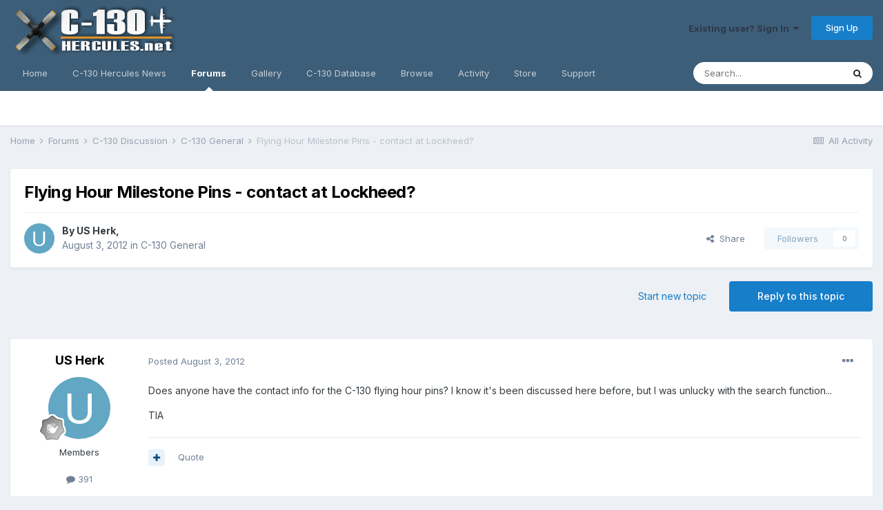

--- FILE ---
content_type: text/html;charset=UTF-8
request_url: https://www.c-130hercules.net/index.php?/forums/topic/5415-flying-hour-milestone-pins-contact-at-lockheed/
body_size: 17513
content:
<!DOCTYPE html>
<html lang="en-US" dir="ltr">
	<head>
		<meta charset="utf-8">
		<title>Flying Hour Milestone Pins - contact at Lockheed? - C-130 General - C-130 Hercules.net -- The internet&#039;s #1 C-130 resource</title>
		
			<!-- Global site tag (gtag.js) - Google Analytics -->
<script async src="https://www.googletagmanager.com/gtag/js?id=UA-27914507-1"></script>
<script>
  window.dataLayer = window.dataLayer || [];
  function gtag(){dataLayer.push(arguments);}
  gtag('js', new Date());

  gtag('config', 'UA-27914507-1');
</script>
		
		

	<meta name="viewport" content="width=device-width, initial-scale=1">


	
	
		<meta property="og:image" content="https://www.c-130hercules.net/uploads/monthly_2019_03/540928198_FacebookShare.png.93cd4d6fc76804566219c12877aaf3a3.png">
	


	<meta name="twitter:card" content="summary_large_image" />



	
		
			
				<meta property="og:title" content="Flying Hour Milestone Pins - contact at Lockheed?">
			
		
	

	
		
			
				<meta property="og:type" content="website">
			
		
	

	
		
			
				<meta property="og:url" content="https://www.c-130hercules.net/index.php?/forums/topic/5415-flying-hour-milestone-pins-contact-at-lockheed/">
			
		
	

	
		
			
				<meta name="description" content="Does anyone have the contact info for the C-130 flying hour pins? I know it&#039;s been discussed here before, but I was unlucky with the search function... TIA">
			
		
	

	
		
			
				<meta property="og:description" content="Does anyone have the contact info for the C-130 flying hour pins? I know it&#039;s been discussed here before, but I was unlucky with the search function... TIA">
			
		
	

	
		
			
				<meta property="og:updated_time" content="2012-08-18T13:31:34Z">
			
		
	

	
		
			
				<meta property="og:site_name" content="C-130 Hercules.net -- The internet&#039;s #1 C-130 resource">
			
		
	

	
		
			
				<meta property="og:locale" content="en_US">
			
		
	


	
		<link rel="canonical" href="https://www.c-130hercules.net/index.php?/forums/topic/5415-flying-hour-milestone-pins-contact-at-lockheed/" />
	

	
		<link as="style" rel="preload" href="https://www.c-130hercules.net/applications/core/interface/ckeditor/ckeditor/skins/ips/editor.css?t=LA9E" />
	




<link rel="manifest" href="https://www.c-130hercules.net/index.php?/manifest.webmanifest/">
<meta name="msapplication-config" content="https://www.c-130hercules.net/index.php?/browserconfig.xml/">
<meta name="msapplication-starturl" content="/">
<meta name="application-name" content="C-130 Hercules.net -- The internet's #1 C-130 resource">

<meta name="apple-mobile-web-app-title" content="C-130 Hercules.net -- The internet's #1 C-130 resource">

	<meta name="theme-color" content="#3d5e78">






	

	
		
			<link rel="icon" sizes="36x36" href="https://www.c-130hercules.net/uploads/monthly_2021_08/android-chrome-36x36.png">
		
	

	
		
			<link rel="icon" sizes="48x48" href="https://www.c-130hercules.net/uploads/monthly_2021_08/android-chrome-48x48.png">
		
	

	
		
			<link rel="icon" sizes="72x72" href="https://www.c-130hercules.net/uploads/monthly_2021_08/android-chrome-72x72.png">
		
	

	
		
			<link rel="icon" sizes="96x96" href="https://www.c-130hercules.net/uploads/monthly_2021_08/android-chrome-96x96.png">
		
	

	
		
			<link rel="icon" sizes="144x144" href="https://www.c-130hercules.net/uploads/monthly_2021_08/android-chrome-144x144.png">
		
	

	
		
			<link rel="icon" sizes="192x192" href="https://www.c-130hercules.net/uploads/monthly_2021_08/android-chrome-192x192.png">
		
	

	
		
			<link rel="icon" sizes="256x256" href="https://www.c-130hercules.net/uploads/monthly_2021_08/android-chrome-256x256.png">
		
	

	
		
			<link rel="icon" sizes="384x384" href="https://www.c-130hercules.net/uploads/monthly_2021_08/android-chrome-384x384.png">
		
	

	
		
			<link rel="icon" sizes="512x512" href="https://www.c-130hercules.net/uploads/monthly_2021_08/android-chrome-512x512.png">
		
	

	
		
			<meta name="msapplication-square70x70logo" content="https://www.c-130hercules.net/uploads/monthly_2021_08/msapplication-square70x70logo.png"/>
		
	

	
		
			<meta name="msapplication-TileImage" content="https://www.c-130hercules.net/uploads/monthly_2021_08/msapplication-TileImage.png"/>
		
	

	
		
			<meta name="msapplication-square150x150logo" content="https://www.c-130hercules.net/uploads/monthly_2021_08/msapplication-square150x150logo.png"/>
		
	

	
		
			<meta name="msapplication-wide310x150logo" content="https://www.c-130hercules.net/uploads/monthly_2021_08/msapplication-wide310x150logo.png"/>
		
	

	
		
			<meta name="msapplication-square310x310logo" content="https://www.c-130hercules.net/uploads/monthly_2021_08/msapplication-square310x310logo.png"/>
		
	

	
		
			
				<link rel="apple-touch-icon" href="https://www.c-130hercules.net/uploads/monthly_2021_08/apple-touch-icon-57x57.png">
			
		
	

	
		
			
				<link rel="apple-touch-icon" sizes="60x60" href="https://www.c-130hercules.net/uploads/monthly_2021_08/apple-touch-icon-60x60.png">
			
		
	

	
		
			
				<link rel="apple-touch-icon" sizes="72x72" href="https://www.c-130hercules.net/uploads/monthly_2021_08/apple-touch-icon-72x72.png">
			
		
	

	
		
			
				<link rel="apple-touch-icon" sizes="76x76" href="https://www.c-130hercules.net/uploads/monthly_2021_08/apple-touch-icon-76x76.png">
			
		
	

	
		
			
				<link rel="apple-touch-icon" sizes="114x114" href="https://www.c-130hercules.net/uploads/monthly_2021_08/apple-touch-icon-114x114.png">
			
		
	

	
		
			
				<link rel="apple-touch-icon" sizes="120x120" href="https://www.c-130hercules.net/uploads/monthly_2021_08/apple-touch-icon-120x120.png">
			
		
	

	
		
			
				<link rel="apple-touch-icon" sizes="144x144" href="https://www.c-130hercules.net/uploads/monthly_2021_08/apple-touch-icon-144x144.png">
			
		
	

	
		
			
				<link rel="apple-touch-icon" sizes="152x152" href="https://www.c-130hercules.net/uploads/monthly_2021_08/apple-touch-icon-152x152.png">
			
		
	

	
		
			
				<link rel="apple-touch-icon" sizes="180x180" href="https://www.c-130hercules.net/uploads/monthly_2021_08/apple-touch-icon-180x180.png">
			
		
	





<link rel="preload" href="//www.c-130hercules.net/applications/core/interface/font/fontawesome-webfont.woff2?v=4.7.0" as="font" crossorigin="anonymous">
		


	
		<link href="https://fonts.googleapis.com/css?family=Inter:300,300i,400,400i,500,700,700i" rel="stylesheet" referrerpolicy="origin">
	



	<link rel='stylesheet' href='https://www.c-130hercules.net/uploads/css_built_1/341e4a57816af3ba440d891ca87450ff_framework.css?v=b06e18c4ba1636831308' media='all'>

	<link rel='stylesheet' href='https://www.c-130hercules.net/uploads/css_built_1/05e81b71abe4f22d6eb8d1a929494829_responsive.css?v=b06e18c4ba1636831308' media='all'>

	<link rel='stylesheet' href='https://www.c-130hercules.net/uploads/css_built_1/90eb5adf50a8c640f633d47fd7eb1778_core.css?v=b06e18c4ba1636831308' media='all'>

	<link rel='stylesheet' href='https://www.c-130hercules.net/uploads/css_built_1/5a0da001ccc2200dc5625c3f3934497d_core_responsive.css?v=b06e18c4ba1636831308' media='all'>

	<link rel='stylesheet' href='https://www.c-130hercules.net/uploads/css_built_1/62e269ced0fdab7e30e026f1d30ae516_forums.css?v=b06e18c4ba1636831308' media='all'>

	<link rel='stylesheet' href='https://www.c-130hercules.net/uploads/css_built_1/76e62c573090645fb99a15a363d8620e_forums_responsive.css?v=b06e18c4ba1636831308' media='all'>

	<link rel='stylesheet' href='https://www.c-130hercules.net/uploads/css_built_1/ebdea0c6a7dab6d37900b9190d3ac77b_topics.css?v=b06e18c4ba1636831308' media='all'>





<link rel='stylesheet' href='https://www.c-130hercules.net/uploads/css_built_1/258adbb6e4f3e83cd3b355f84e3fa002_custom.css?v=b06e18c4ba1636831308' media='all'>




		
		

	
	<link rel='shortcut icon' href='https://www.c-130hercules.net/uploads/monthly_2019_03/favicon.ico' type="image/x-icon">

	</head>
	<body class='ipsApp ipsApp_front ipsJS_none ipsClearfix' data-controller='core.front.core.app' data-message="" data-pageApp='forums' data-pageLocation='front' data-pageModule='forums' data-pageController='topic' data-pageID='5415' >
		<a href='#ipsLayout_mainArea' class='ipsHide' title='Go to main content on this page' accesskey='m'>Jump to content</a>
		
			<div id='ipsLayout_header' class='ipsClearfix'>
				





				<header>
					<div class='ipsLayout_container'>
						


<a href='https://www.c-130hercules.net/' id='elLogo' accesskey='1'><img src="https://www.c-130hercules.net/uploads/monthly_2020_10/458677152_hblogo10-20.png.11482cf6fdc05e28a3148166c2604f4e.png" alt='C-130 Hercules.net -- The internet&#039;s #1 C-130 resource'></a>

						

	<ul id="elUserNav" class="ipsList_inline cSignedOut ipsResponsive_showDesktop">
		
		
	


	<li class='cUserNav_icon ipsHide' id='elCart_container'></li>
	<li class='elUserNav_sep ipsHide' id='elCart_sep'></li>

<li id="elSignInLink">
			<a href="https://www.c-130hercules.net/index.php?/login/" data-ipsmenu-closeonclick="false" data-ipsmenu id="elUserSignIn">
				Existing user? Sign In  <i class="fa fa-caret-down"></i>
			</a>
			
<div id='elUserSignIn_menu' class='ipsMenu ipsMenu_auto ipsHide'>
	<form accept-charset='utf-8' method='post' action='https://www.c-130hercules.net/index.php?/login/'>
		<input type="hidden" name="csrfKey" value="4772f1b706cd198ebef184d30dbaa15a">
		<input type="hidden" name="ref" value="aHR0cHM6Ly93d3cuYy0xMzBoZXJjdWxlcy5uZXQvaW5kZXgucGhwPy9mb3J1bXMvdG9waWMvNTQxNS1mbHlpbmctaG91ci1taWxlc3RvbmUtcGlucy1jb250YWN0LWF0LWxvY2toZWVkLw==">
		<div data-role="loginForm">
			
			
			
				<div class='ipsColumns ipsColumns_noSpacing'>
					<div class='ipsColumn ipsColumn_wide' id='elUserSignIn_internal'>
						
<div class="ipsPad ipsForm ipsForm_vertical">
	<h4 class="ipsType_sectionHead">Sign In</h4>
	<br><br>
	<ul class='ipsList_reset'>
		<li class="ipsFieldRow ipsFieldRow_noLabel ipsFieldRow_fullWidth">
			
			
				<input type="text" placeholder="Display Name or Email Address" name="auth" autocomplete="email">
			
		</li>
		<li class="ipsFieldRow ipsFieldRow_noLabel ipsFieldRow_fullWidth">
			<input type="password" placeholder="Password" name="password" autocomplete="current-password">
		</li>
		<li class="ipsFieldRow ipsFieldRow_checkbox ipsClearfix">
			<span class="ipsCustomInput">
				<input type="checkbox" name="remember_me" id="remember_me_checkbox" value="1" checked aria-checked="true">
				<span></span>
			</span>
			<div class="ipsFieldRow_content">
				<label class="ipsFieldRow_label" for="remember_me_checkbox">Remember me</label>
				<span class="ipsFieldRow_desc">Not recommended on shared computers</span>
			</div>
		</li>
		<li class="ipsFieldRow ipsFieldRow_fullWidth">
			<button type="submit" name="_processLogin" value="usernamepassword" class="ipsButton ipsButton_primary ipsButton_small" id="elSignIn_submit">Sign In</button>
			
				<p class="ipsType_right ipsType_small">
					
						<a href='https://www.c-130hercules.net/index.php?/lostpassword/' data-ipsDialog data-ipsDialog-title='Forgot your password?'>
					
					Forgot your password?</a>
				</p>
			
		</li>
	</ul>
</div>
					</div>
					<div class='ipsColumn ipsColumn_wide'>
						<div class='ipsPadding' id='elUserSignIn_external'>
							<div class='ipsAreaBackground_light ipsPadding:half'>
								
								
									<div class='ipsType_center ipsMargin_top:half'>
										

<button type="submit" name="_processLogin" value="2" class='ipsButton ipsButton_verySmall ipsButton_fullWidth ipsSocial ipsSocial_facebook' style="background-color: #3a579a">
	
		<span class='ipsSocial_icon'>
			
				<i class='fa fa-facebook-official'></i>
			
		</span>
		<span class='ipsSocial_text'>Sign in with Facebook</span>
	
</button>
									</div>
								
							</div>
						</div>
					</div>
				</div>
			
		</div>
	</form>
</div>
		</li>
		
			<li>
				
					<a href="https://www.c-130hercules.net/index.php?/register/" data-ipsdialog data-ipsdialog-size="narrow" data-ipsdialog-title="Sign Up"  id="elRegisterButton" class="ipsButton ipsButton_normal ipsButton_primary">Sign Up</a>
				
			</li>
		
	</ul>

						
<ul class='ipsMobileHamburger ipsList_reset ipsResponsive_hideDesktop'>
	<li data-ipsDrawer data-ipsDrawer-drawerElem='#elMobileDrawer'>
		<a href='#'>
			
			
				
			
			
			
			<i class='fa fa-navicon'></i>
		</a>
	</li>
</ul>
					</div>
				</header>
				

	<nav data-controller='core.front.core.navBar' class=' ipsResponsive_showDesktop'>
		<div class='ipsNavBar_primary ipsLayout_container '>
			<ul data-role="primaryNavBar" class='ipsClearfix'>
				


	
		
		
		<li  id='elNavSecondary_35' data-role="navBarItem" data-navApp="cms" data-navExt="Pages">
			
			
				<a href="https://www.c-130hercules.net"  data-navItem-id="35" >
					Home<span class='ipsNavBar_active__identifier'></span>
				</a>
			
			
		</li>
	
	

	
		
		
		<li  id='elNavSecondary_40' data-role="navBarItem" data-navApp="cms" data-navExt="Pages">
			
			
				<a href="https://www.c-130hercules.net/index.php?/c-130-news/"  data-navItem-id="40" >
					C-130 Hercules News<span class='ipsNavBar_active__identifier'></span>
				</a>
			
			
		</li>
	
	

	
		
		
			
		
		<li class='ipsNavBar_active' data-active id='elNavSecondary_10' data-role="navBarItem" data-navApp="forums" data-navExt="Forums">
			
			
				<a href="https://www.c-130hercules.net/index.php?/forums/"  data-navItem-id="10" data-navDefault>
					Forums<span class='ipsNavBar_active__identifier'></span>
				</a>
			
			
		</li>
	
	

	
		
		
		<li  id='elNavSecondary_27' data-role="navBarItem" data-navApp="gallery" data-navExt="Gallery">
			
			
				<a href="https://www.c-130hercules.net/index.php?/gallery/"  data-navItem-id="27" >
					Gallery<span class='ipsNavBar_active__identifier'></span>
				</a>
			
			
		</li>
	
	

	
		
		
		<li  id='elNavSecondary_36' data-role="navBarItem" data-navApp="core" data-navExt="CustomItem">
			
			
				<a href="https://www.c-130hercules.net/acftdb/index.php"  data-navItem-id="36" >
					C-130 Database<span class='ipsNavBar_active__identifier'></span>
				</a>
			
			
		</li>
	
	

	
		
		
		<li  id='elNavSecondary_1' data-role="navBarItem" data-navApp="core" data-navExt="CustomItem">
			
			
				<a href="https://www.c-130hercules.net"  data-navItem-id="1" >
					Browse<span class='ipsNavBar_active__identifier'></span>
				</a>
			
			
				<ul class='ipsNavBar_secondary ipsHide' data-role='secondaryNavBar'>
					


	
	

	
		
		
		<li  id='elNavSecondary_28' data-role="navBarItem" data-navApp="downloads" data-navExt="Downloads">
			
			
				<a href="https://www.c-130hercules.net/index.php?/files/"  data-navItem-id="28" >
					Downloads<span class='ipsNavBar_active__identifier'></span>
				</a>
			
			
		</li>
	
	

	
		
		
		<li  id='elNavSecondary_29' data-role="navBarItem" data-navApp="calendar" data-navExt="Calendar">
			
			
				<a href="https://www.c-130hercules.net/index.php?/calendar/"  data-navItem-id="29" >
					Calendar<span class='ipsNavBar_active__identifier'></span>
				</a>
			
			
		</li>
	
	

	
	

	
		
		
		<li  id='elNavSecondary_32' data-role="navBarItem" data-navApp="core" data-navExt="StaffDirectory">
			
			
				<a href="https://www.c-130hercules.net/index.php?/staff/"  data-navItem-id="32" >
					Staff<span class='ipsNavBar_active__identifier'></span>
				</a>
			
			
		</li>
	
	

	
		
		
		<li  id='elNavSecondary_33' data-role="navBarItem" data-navApp="core" data-navExt="OnlineUsers">
			
			
				<a href="https://www.c-130hercules.net/index.php?/online/"  data-navItem-id="33" >
					Online Users<span class='ipsNavBar_active__identifier'></span>
				</a>
			
			
		</li>
	
	

	
		
		
		<li  id='elNavSecondary_34' data-role="navBarItem" data-navApp="core" data-navExt="Leaderboard">
			
			
				<a href="https://www.c-130hercules.net/index.php?/leaderboard/"  data-navItem-id="34" >
					Leaderboard<span class='ipsNavBar_active__identifier'></span>
				</a>
			
			
		</li>
	
	

					<li class='ipsHide' id='elNavigationMore_1' data-role='navMore'>
						<a href='#' data-ipsMenu data-ipsMenu-appendTo='#elNavigationMore_1' id='elNavigationMore_1_dropdown'>More <i class='fa fa-caret-down'></i></a>
						<ul class='ipsHide ipsMenu ipsMenu_auto' id='elNavigationMore_1_dropdown_menu' data-role='moreDropdown'></ul>
					</li>
				</ul>
			
		</li>
	
	

	
		
		
		<li  id='elNavSecondary_2' data-role="navBarItem" data-navApp="core" data-navExt="CustomItem">
			
			
				<a href="https://www.c-130hercules.net/index.php?/discover/"  data-navItem-id="2" >
					Activity<span class='ipsNavBar_active__identifier'></span>
				</a>
			
			
				<ul class='ipsNavBar_secondary ipsHide' data-role='secondaryNavBar'>
					


	
		
		
		<li  id='elNavSecondary_4' data-role="navBarItem" data-navApp="core" data-navExt="AllActivity">
			
			
				<a href="https://www.c-130hercules.net/index.php?/discover/"  data-navItem-id="4" >
					All Activity<span class='ipsNavBar_active__identifier'></span>
				</a>
			
			
		</li>
	
	

	
	

	
	

	
	

	
		
		
		<li  id='elNavSecondary_8' data-role="navBarItem" data-navApp="core" data-navExt="Search">
			
			
				<a href="https://www.c-130hercules.net/index.php?/search/"  data-navItem-id="8" >
					Search<span class='ipsNavBar_active__identifier'></span>
				</a>
			
			
		</li>
	
	

	
		
		
		<li  id='elNavSecondary_9' data-role="navBarItem" data-navApp="core" data-navExt="Promoted">
			
			
				<a href="https://www.c-130hercules.net/index.php?/ourpicks/"  data-navItem-id="9" >
					Our Picks<span class='ipsNavBar_active__identifier'></span>
				</a>
			
			
		</li>
	
	

					<li class='ipsHide' id='elNavigationMore_2' data-role='navMore'>
						<a href='#' data-ipsMenu data-ipsMenu-appendTo='#elNavigationMore_2' id='elNavigationMore_2_dropdown'>More <i class='fa fa-caret-down'></i></a>
						<ul class='ipsHide ipsMenu ipsMenu_auto' id='elNavigationMore_2_dropdown_menu' data-role='moreDropdown'></ul>
					</li>
				</ul>
			
		</li>
	
	

	
		
		
		<li  id='elNavSecondary_11' data-role="navBarItem" data-navApp="nexus" data-navExt="Store">
			
			
				<a href="https://www.c-130hercules.net/index.php?/store/"  data-navItem-id="11" >
					Store<span class='ipsNavBar_active__identifier'></span>
				</a>
			
			
				<ul class='ipsNavBar_secondary ipsHide' data-role='secondaryNavBar'>
					


	
	

	
	

	
	

	
	

	
	

					<li class='ipsHide' id='elNavigationMore_11' data-role='navMore'>
						<a href='#' data-ipsMenu data-ipsMenu-appendTo='#elNavigationMore_11' id='elNavigationMore_11_dropdown'>More <i class='fa fa-caret-down'></i></a>
						<ul class='ipsHide ipsMenu ipsMenu_auto' id='elNavigationMore_11_dropdown_menu' data-role='moreDropdown'></ul>
					</li>
				</ul>
			
		</li>
	
	

	
		
		
		<li  id='elNavSecondary_24' data-role="navBarItem" data-navApp="core" data-navExt="CustomItem">
			
			
				<a href="https://www.c-130hercules.net/index.php?/support/"  data-navItem-id="24" >
					Support<span class='ipsNavBar_active__identifier'></span>
				</a>
			
			
				<ul class='ipsNavBar_secondary ipsHide' data-role='secondaryNavBar'>
					


	
	

	
	

					<li class='ipsHide' id='elNavigationMore_24' data-role='navMore'>
						<a href='#' data-ipsMenu data-ipsMenu-appendTo='#elNavigationMore_24' id='elNavigationMore_24_dropdown'>More <i class='fa fa-caret-down'></i></a>
						<ul class='ipsHide ipsMenu ipsMenu_auto' id='elNavigationMore_24_dropdown_menu' data-role='moreDropdown'></ul>
					</li>
				</ul>
			
		</li>
	
	

	
	

				<li class='ipsHide' id='elNavigationMore' data-role='navMore'>
					<a href='#' data-ipsMenu data-ipsMenu-appendTo='#elNavigationMore' id='elNavigationMore_dropdown'>More</a>
					<ul class='ipsNavBar_secondary ipsHide' data-role='secondaryNavBar'>
						<li class='ipsHide' id='elNavigationMore_more' data-role='navMore'>
							<a href='#' data-ipsMenu data-ipsMenu-appendTo='#elNavigationMore_more' id='elNavigationMore_more_dropdown'>More <i class='fa fa-caret-down'></i></a>
							<ul class='ipsHide ipsMenu ipsMenu_auto' id='elNavigationMore_more_dropdown_menu' data-role='moreDropdown'></ul>
						</li>
					</ul>
				</li>
			</ul>
			

	<div id="elSearchWrapper">
		<div id='elSearch' class='' data-controller='core.front.core.quickSearch'>
			<form accept-charset='utf-8' action='//www.c-130hercules.net/index.php?/search/&amp;do=quicksearch' method='post'>
				<input type='search' id='elSearchField' placeholder='Search...' name='q' autocomplete='off' aria-label='Search'>
				<button class='cSearchSubmit' type="submit" aria-label='Search'><i class="fa fa-search"></i></button>
				<div id="elSearchExpanded">
					<div class="ipsMenu_title">
						Search In
					</div>
					<ul class="ipsSideMenu_list ipsSideMenu_withRadios ipsSideMenu_small" data-ipsSideMenu data-ipsSideMenu-type="radio" data-ipsSideMenu-responsive="false" data-role="searchContexts">
						<li>
							<span class='ipsSideMenu_item ipsSideMenu_itemActive' data-ipsMenuValue='all'>
								<input type="radio" name="type" value="all" checked id="elQuickSearchRadio_type_all">
								<label for='elQuickSearchRadio_type_all' id='elQuickSearchRadio_type_all_label'>Everywhere</label>
							</span>
						</li>
						
						
							<li>
								<span class='ipsSideMenu_item' data-ipsMenuValue='forums_topic'>
									<input type="radio" name="type" value="forums_topic" id="elQuickSearchRadio_type_forums_topic">
									<label for='elQuickSearchRadio_type_forums_topic' id='elQuickSearchRadio_type_forums_topic_label'>Topics</label>
								</span>
							</li>
						
						
							
								<li>
									<span class='ipsSideMenu_item' data-ipsMenuValue='contextual_{&quot;type&quot;:&quot;forums_topic&quot;,&quot;nodes&quot;:39}'>
										<input type="radio" name="type" value='contextual_{&quot;type&quot;:&quot;forums_topic&quot;,&quot;nodes&quot;:39}' id='elQuickSearchRadio_type_contextual_892ccfca7bcb9d54add65e2b23e5801c'>
										<label for='elQuickSearchRadio_type_contextual_892ccfca7bcb9d54add65e2b23e5801c' id='elQuickSearchRadio_type_contextual_892ccfca7bcb9d54add65e2b23e5801c_label'>This Forum</label>
									</span>
								</li>
							
								<li>
									<span class='ipsSideMenu_item' data-ipsMenuValue='contextual_{&quot;type&quot;:&quot;forums_topic&quot;,&quot;item&quot;:5415}'>
										<input type="radio" name="type" value='contextual_{&quot;type&quot;:&quot;forums_topic&quot;,&quot;item&quot;:5415}' id='elQuickSearchRadio_type_contextual_214b3475f28993fb915bec8e72f25545'>
										<label for='elQuickSearchRadio_type_contextual_214b3475f28993fb915bec8e72f25545' id='elQuickSearchRadio_type_contextual_214b3475f28993fb915bec8e72f25545_label'>This Topic</label>
									</span>
								</li>
							
						
						<li data-role="showMoreSearchContexts">
							<span class='ipsSideMenu_item' data-action="showMoreSearchContexts" data-exclude="forums_topic">
								More options...
							</span>
						</li>
					</ul>
					<div class="ipsMenu_title">
						Find results that contain...
					</div>
					<ul class='ipsSideMenu_list ipsSideMenu_withRadios ipsSideMenu_small ipsType_normal' role="radiogroup" data-ipsSideMenu data-ipsSideMenu-type="radio" data-ipsSideMenu-responsive="false" data-filterType='andOr'>
						
							<li>
								<span class='ipsSideMenu_item ipsSideMenu_itemActive' data-ipsMenuValue='or'>
									<input type="radio" name="search_and_or" value="or" checked id="elRadio_andOr_or">
									<label for='elRadio_andOr_or' id='elField_andOr_label_or'><em>Any</em> of my search term words</label>
								</span>
							</li>
						
							<li>
								<span class='ipsSideMenu_item ' data-ipsMenuValue='and'>
									<input type="radio" name="search_and_or" value="and"  id="elRadio_andOr_and">
									<label for='elRadio_andOr_and' id='elField_andOr_label_and'><em>All</em> of my search term words</label>
								</span>
							</li>
						
					</ul>
					<div class="ipsMenu_title">
						Find results in...
					</div>
					<ul class='ipsSideMenu_list ipsSideMenu_withRadios ipsSideMenu_small ipsType_normal' role="radiogroup" data-ipsSideMenu data-ipsSideMenu-type="radio" data-ipsSideMenu-responsive="false" data-filterType='searchIn'>
						<li>
							<span class='ipsSideMenu_item ipsSideMenu_itemActive' data-ipsMenuValue='all'>
								<input type="radio" name="search_in" value="all" checked id="elRadio_searchIn_and">
								<label for='elRadio_searchIn_and' id='elField_searchIn_label_all'>Content titles and body</label>
							</span>
						</li>
						<li>
							<span class='ipsSideMenu_item' data-ipsMenuValue='titles'>
								<input type="radio" name="search_in" value="titles" id="elRadio_searchIn_titles">
								<label for='elRadio_searchIn_titles' id='elField_searchIn_label_titles'>Content titles only</label>
							</span>
						</li>
					</ul>
				</div>
			</form>
		</div>
	</div>

		</div>
	</nav>

				
<ul id='elMobileNav' class='ipsResponsive_hideDesktop' data-controller='core.front.core.mobileNav'>
	
		
			
			
				
				
			
				
				
			
				
					<li id='elMobileBreadcrumb'>
						<a href='https://www.c-130hercules.net/index.php?/forums/forum/39-c-130-general/'>
							<span>C-130 General</span>
						</a>
					</li>
				
				
			
				
				
			
		
	
	
	
	<li >
		<a data-action="defaultStream" href='https://www.c-130hercules.net/index.php?/discover/'><i class="fa fa-newspaper-o" aria-hidden="true"></i></a>
	</li>

	

	
		<li class='ipsJS_show'>
			<a href='https://www.c-130hercules.net/index.php?/search/'><i class='fa fa-search'></i></a>
		</li>
	
</ul>
			</div>
		
		<main id='ipsLayout_body' class='ipsLayout_container'>
			<div id='ipsLayout_contentArea'>
				<div id='ipsLayout_contentWrapper'>
					
<nav class='ipsBreadcrumb ipsBreadcrumb_top ipsFaded_withHover'>
	

	<ul class='ipsList_inline ipsPos_right'>
		
		<li >
			<a data-action="defaultStream" class='ipsType_light '  href='https://www.c-130hercules.net/index.php?/discover/'><i class="fa fa-newspaper-o" aria-hidden="true"></i> <span>All Activity</span></a>
		</li>
		
	</ul>

	<ul data-role="breadcrumbList">
		<li>
			<a title="Home" href='https://www.c-130hercules.net/'>
				<span>Home <i class='fa fa-angle-right'></i></span>
			</a>
		</li>
		
		
			<li>
				
					<a href='https://www.c-130hercules.net/index.php?/forums/'>
						<span>Forums <i class='fa fa-angle-right' aria-hidden="true"></i></span>
					</a>
				
			</li>
		
			<li>
				
					<a href='https://www.c-130hercules.net/index.php?/forums/forum/38-c-130-discussion/'>
						<span>C-130 Discussion <i class='fa fa-angle-right' aria-hidden="true"></i></span>
					</a>
				
			</li>
		
			<li>
				
					<a href='https://www.c-130hercules.net/index.php?/forums/forum/39-c-130-general/'>
						<span>C-130 General <i class='fa fa-angle-right' aria-hidden="true"></i></span>
					</a>
				
			</li>
		
			<li>
				
					Flying Hour Milestone Pins - contact at Lockheed?
				
			</li>
		
	</ul>
</nav>
					
					<div id='ipsLayout_mainArea'>
						
						
						
						

	




						



<div class="ipsPageHeader ipsResponsive_pull ipsBox ipsPadding sm:ipsPadding:half ipsMargin_bottom">
	
	<div class="ipsFlex ipsFlex-ai:center ipsFlex-fw:wrap ipsGap:4">
		<div class="ipsFlex-flex:11">
			<h1 class="ipsType_pageTitle ipsContained_container">
				

				
				
					<span class="ipsType_break ipsContained">
						<span>Flying Hour Milestone Pins - contact at Lockheed?</span>
					</span>
				
			</h1>
			
			
		</div>
		
	</div>
	<hr class="ipsHr">
<div class="ipsPageHeader__meta ipsFlex ipsFlex-jc:between ipsFlex-ai:center ipsFlex-fw:wrap ipsGap:3">
		<div class="ipsFlex-flex:11">
			<div class="ipsPhotoPanel ipsPhotoPanel_mini ipsPhotoPanel_notPhone ipsClearfix">
				


	<a href="https://www.c-130hercules.net/index.php?/profile/14-us-herk/" rel="nofollow" data-ipsHover data-ipsHover-width="370" data-ipsHover-target="https://www.c-130hercules.net/index.php?/profile/14-us-herk/&amp;do=hovercard" class="ipsUserPhoto ipsUserPhoto_mini" title="Go to US Herk's profile">
		<img src='data:image/svg+xml,%3Csvg%20xmlns%3D%22http%3A%2F%2Fwww.w3.org%2F2000%2Fsvg%22%20viewBox%3D%220%200%201024%201024%22%20style%3D%22background%3A%2362a7c4%22%3E%3Cg%3E%3Ctext%20text-anchor%3D%22middle%22%20dy%3D%22.35em%22%20x%3D%22512%22%20y%3D%22512%22%20fill%3D%22%23ffffff%22%20font-size%3D%22700%22%20font-family%3D%22-apple-system%2C%20BlinkMacSystemFont%2C%20Roboto%2C%20Helvetica%2C%20Arial%2C%20sans-serif%22%3EU%3C%2Ftext%3E%3C%2Fg%3E%3C%2Fsvg%3E' alt='US Herk' loading="lazy">
	</a>

				<div>
					<p class="ipsType_reset ipsType_blendLinks">
						<span class="ipsType_normal">
						
							<strong>By 


<a href='https://www.c-130hercules.net/index.php?/profile/14-us-herk/' rel="nofollow" data-ipsHover data-ipsHover-width='370' data-ipsHover-target='https://www.c-130hercules.net/index.php?/profile/14-us-herk/&amp;do=hovercard&amp;referrer=https%253A%252F%252Fwww.c-130hercules.net%252Findex.php%253F%252Fforums%252Ftopic%252F5415-flying-hour-milestone-pins-contact-at-lockheed%252F' title="Go to US Herk's profile" class="ipsType_break">US Herk</a>, </strong><br><span class="ipsType_light"><time datetime='2012-08-03T01:07:15Z' title='08/03/2012 01:07  AM' data-short='13 yr'>August 3, 2012</time> in <a href="https://www.c-130hercules.net/index.php?/forums/forum/39-c-130-general/">C-130 General</a></span>
						
						</span>
					</p>
				</div>
			</div>
		</div>
		
			<div class="ipsFlex-flex:01 ipsResponsive_hidePhone">
				<div class="ipsFlex ipsFlex-ai:center ipsFlex-jc:center ipsGap:3 ipsGap_row:0">
					
						


    <a href='#elShareItem_1367818498_menu' id='elShareItem_1367818498' data-ipsMenu class='ipsShareButton ipsButton ipsButton_verySmall ipsButton_link ipsButton_link--light'>
        <span><i class='fa fa-share-alt'></i></span> &nbsp;Share
    </a>

    <div class='ipsPadding ipsMenu ipsMenu_auto ipsHide' id='elShareItem_1367818498_menu' data-controller="core.front.core.sharelink">
        <ul class='ipsList_inline'>
            
                <li>
<a href="http://twitter.com/share?url=https%3A%2F%2Fwww.c-130hercules.net%2Findex.php%3F%2Fforums%2Ftopic%2F5415-flying-hour-milestone-pins-contact-at-lockheed%2F" rel="nofollow" class="cShareLink cShareLink_twitter" target="_blank" data-role="shareLink" title='Share on Twitter' data-ipsTooltip rel='noopener'>
	<i class="fa fa-twitter"></i>
</a></li>
            
                <li>
<a href="https://www.facebook.com/sharer/sharer.php?u=https%3A%2F%2Fwww.c-130hercules.net%2Findex.php%3F%2Fforums%2Ftopic%2F5415-flying-hour-milestone-pins-contact-at-lockheed%2F" rel="nofollow" class="cShareLink cShareLink_facebook" target="_blank" data-role="shareLink" title='Share on Facebook' data-ipsTooltip rel='noopener'>
	<i class="fa fa-facebook"></i>
</a></li>
            
                <li>
<a href="http://www.reddit.com/submit?url=https%3A%2F%2Fwww.c-130hercules.net%2Findex.php%3F%2Fforums%2Ftopic%2F5415-flying-hour-milestone-pins-contact-at-lockheed%2F&amp;title=Flying+Hour+Milestone+Pins+-+contact+at+Lockheed%3F" rel="nofollow" class="cShareLink cShareLink_reddit" target="_blank" title='Share on Reddit' data-ipsTooltip rel='noopener'>
	<i class="fa fa-reddit"></i>
</a></li>
            
                <li>
<a href="http://www.linkedin.com/shareArticle?mini=true&amp;url=https%3A%2F%2Fwww.c-130hercules.net%2Findex.php%3F%2Fforums%2Ftopic%2F5415-flying-hour-milestone-pins-contact-at-lockheed%2F&amp;title=Flying+Hour+Milestone+Pins+-+contact+at+Lockheed%3F" rel="nofollow" class="cShareLink cShareLink_linkedin" target="_blank" data-role="shareLink" title='Share on LinkedIn' data-ipsTooltip rel='noopener'>
	<i class="fa fa-linkedin"></i>
</a></li>
            
                <li>
<a href="http://pinterest.com/pin/create/button/?url=https://www.c-130hercules.net/index.php?/forums/topic/5415-flying-hour-milestone-pins-contact-at-lockheed/&amp;media=https://www.c-130hercules.net/uploads/monthly_2019_03/540928198_FacebookShare.png.93cd4d6fc76804566219c12877aaf3a3.png" class="cShareLink cShareLink_pinterest" rel="nofollow" target="_blank" data-role="shareLink" title='Share on Pinterest' data-ipsTooltip rel='noopener'>
	<i class="fa fa-pinterest"></i>
</a></li>
            
        </ul>
        
            <hr class='ipsHr'>
            <button class='ipsHide ipsButton ipsButton_verySmall ipsButton_light ipsButton_fullWidth ipsMargin_top:half' data-controller='core.front.core.webshare' data-role='webShare' data-webShareTitle='Flying Hour Milestone Pins - contact at Lockheed?' data-webShareText='Flying Hour Milestone Pins - contact at Lockheed?' data-webShareUrl='https://www.c-130hercules.net/index.php?/forums/topic/5415-flying-hour-milestone-pins-contact-at-lockheed/'>More sharing options...</button>
        
    </div>

					
					



					

<div data-followApp='forums' data-followArea='topic' data-followID='5415' data-controller='core.front.core.followButton'>
	

	<a href='https://www.c-130hercules.net/index.php?/login/' rel="nofollow" class="ipsFollow ipsPos_middle ipsButton ipsButton_light ipsButton_verySmall ipsButton_disabled" data-role="followButton" data-ipsTooltip title='Sign in to follow this'>
		<span>Followers</span>
		<span class='ipsCommentCount'>0</span>
	</a>

</div>
				</div>
			</div>
					
	</div>
	
	
</div>






<div class="ipsClearfix">
	<ul class="ipsToolList ipsToolList_horizontal ipsClearfix ipsSpacer_both ">
		
			<li class="ipsToolList_primaryAction">
				<span data-controller="forums.front.topic.reply">
					
						<a href="#replyForm" rel="nofollow" class="ipsButton ipsButton_important ipsButton_medium ipsButton_fullWidth" data-action="replyToTopic">Reply to this topic</a>
					
				</span>
			</li>
		
		
			<li class="ipsResponsive_hidePhone">
				
					<a href="https://www.c-130hercules.net/index.php?/forums/forum/39-c-130-general/&amp;do=add" rel="nofollow" class="ipsButton ipsButton_link ipsButton_medium ipsButton_fullWidth" title="Start a new topic in this forum">Start new topic</a>
				
			</li>
		
		
	</ul>
</div>

<div id="comments" data-controller="core.front.core.commentFeed,forums.front.topic.view, core.front.core.ignoredComments" data-autopoll data-baseurl="https://www.c-130hercules.net/index.php?/forums/topic/5415-flying-hour-milestone-pins-contact-at-lockheed/" data-lastpage data-feedid="topic-5415" class="cTopic ipsClear ipsSpacer_top">
	
			
	

	

<div data-controller='core.front.core.recommendedComments' data-url='https://www.c-130hercules.net/index.php?/forums/topic/5415-flying-hour-milestone-pins-contact-at-lockheed/&amp;recommended=comments' class='ipsRecommendedComments ipsHide'>
	<div data-role="recommendedComments">
		<h2 class='ipsType_sectionHead ipsType_large ipsType_bold ipsMargin_bottom'>Recommended Posts</h2>
		
	</div>
</div>
	
	<div id="elPostFeed" data-role="commentFeed" data-controller="core.front.core.moderation" >
		<form action="https://www.c-130hercules.net/index.php?/forums/topic/5415-flying-hour-milestone-pins-contact-at-lockheed/&amp;csrfKey=4772f1b706cd198ebef184d30dbaa15a&amp;do=multimodComment" method="post" data-ipspageaction data-role="moderationTools">
			
			
				

					

					
					



<a id='comment-24576'></a>
<article  id='elComment_24576' class='cPost ipsBox ipsResponsive_pull  ipsComment  ipsComment_parent ipsClearfix ipsClear ipsColumns ipsColumns_noSpacing ipsColumns_collapsePhone    '>
	

	

	<div class='cAuthorPane_mobile ipsResponsive_showPhone'>
		<div class='cAuthorPane_photo'>
			<div class='cAuthorPane_photoWrap'>
				


	<a href="https://www.c-130hercules.net/index.php?/profile/14-us-herk/" rel="nofollow" data-ipsHover data-ipsHover-width="370" data-ipsHover-target="https://www.c-130hercules.net/index.php?/profile/14-us-herk/&amp;do=hovercard" class="ipsUserPhoto ipsUserPhoto_large" title="Go to US Herk's profile">
		<img src='data:image/svg+xml,%3Csvg%20xmlns%3D%22http%3A%2F%2Fwww.w3.org%2F2000%2Fsvg%22%20viewBox%3D%220%200%201024%201024%22%20style%3D%22background%3A%2362a7c4%22%3E%3Cg%3E%3Ctext%20text-anchor%3D%22middle%22%20dy%3D%22.35em%22%20x%3D%22512%22%20y%3D%22512%22%20fill%3D%22%23ffffff%22%20font-size%3D%22700%22%20font-family%3D%22-apple-system%2C%20BlinkMacSystemFont%2C%20Roboto%2C%20Helvetica%2C%20Arial%2C%20sans-serif%22%3EU%3C%2Ftext%3E%3C%2Fg%3E%3C%2Fsvg%3E' alt='US Herk' loading="lazy">
	</a>

				
				
					<a href="https://www.c-130hercules.net/index.php?/profile/14-us-herk/badges/" rel="nofollow">
						
<img src='https://www.c-130hercules.net/uploads/monthly_2021_06/1_Newbie.svg' loading="lazy" alt="Newbie" class="cAuthorPane_badge cAuthorPane_badge--rank ipsOutline ipsOutline:2px" data-ipsTooltip title="Rank: Newbie (1/14)">
					</a>
				
			</div>
		</div>
		<div class='cAuthorPane_content'>
			<h3 class='ipsType_sectionHead cAuthorPane_author ipsType_break ipsType_blendLinks ipsFlex ipsFlex-ai:center'>
				


<a href='https://www.c-130hercules.net/index.php?/profile/14-us-herk/' rel="nofollow" data-ipsHover data-ipsHover-width='370' data-ipsHover-target='https://www.c-130hercules.net/index.php?/profile/14-us-herk/&amp;do=hovercard&amp;referrer=https%253A%252F%252Fwww.c-130hercules.net%252Findex.php%253F%252Fforums%252Ftopic%252F5415-flying-hour-milestone-pins-contact-at-lockheed%252F' title="Go to US Herk's profile" class="ipsType_break">US Herk</a>
			</h3>
			<div class='ipsType_light ipsType_reset'>
				<a href='https://www.c-130hercules.net/index.php?/forums/topic/5415-flying-hour-milestone-pins-contact-at-lockheed/&amp;do=findComment&amp;comment=24576' rel="nofollow" class='ipsType_blendLinks'>Posted <time datetime='2012-08-03T01:07:15Z' title='08/03/2012 01:07  AM' data-short='13 yr'>August 3, 2012</time></a>
				
			</div>
		</div>
	</div>
	<aside class='ipsComment_author cAuthorPane ipsColumn ipsColumn_medium ipsResponsive_hidePhone'>
		<h3 class='ipsType_sectionHead cAuthorPane_author ipsType_blendLinks ipsType_break'><strong>


<a href='https://www.c-130hercules.net/index.php?/profile/14-us-herk/' rel="nofollow" data-ipsHover data-ipsHover-width='370' data-ipsHover-target='https://www.c-130hercules.net/index.php?/profile/14-us-herk/&amp;do=hovercard&amp;referrer=https%253A%252F%252Fwww.c-130hercules.net%252Findex.php%253F%252Fforums%252Ftopic%252F5415-flying-hour-milestone-pins-contact-at-lockheed%252F' title="Go to US Herk's profile" class="ipsType_break">US Herk</a></strong>
			
		</h3>
		<ul class='cAuthorPane_info ipsList_reset'>
			<li data-role='photo' class='cAuthorPane_photo'>
				<div class='cAuthorPane_photoWrap'>
					


	<a href="https://www.c-130hercules.net/index.php?/profile/14-us-herk/" rel="nofollow" data-ipsHover data-ipsHover-width="370" data-ipsHover-target="https://www.c-130hercules.net/index.php?/profile/14-us-herk/&amp;do=hovercard" class="ipsUserPhoto ipsUserPhoto_large" title="Go to US Herk's profile">
		<img src='data:image/svg+xml,%3Csvg%20xmlns%3D%22http%3A%2F%2Fwww.w3.org%2F2000%2Fsvg%22%20viewBox%3D%220%200%201024%201024%22%20style%3D%22background%3A%2362a7c4%22%3E%3Cg%3E%3Ctext%20text-anchor%3D%22middle%22%20dy%3D%22.35em%22%20x%3D%22512%22%20y%3D%22512%22%20fill%3D%22%23ffffff%22%20font-size%3D%22700%22%20font-family%3D%22-apple-system%2C%20BlinkMacSystemFont%2C%20Roboto%2C%20Helvetica%2C%20Arial%2C%20sans-serif%22%3EU%3C%2Ftext%3E%3C%2Fg%3E%3C%2Fsvg%3E' alt='US Herk' loading="lazy">
	</a>

					
					
						
<img src='https://www.c-130hercules.net/uploads/monthly_2021_06/1_Newbie.svg' loading="lazy" alt="Newbie" class="cAuthorPane_badge cAuthorPane_badge--rank ipsOutline ipsOutline:2px" data-ipsTooltip title="Rank: Newbie (1/14)">
					
				</div>
			</li>
			
				<li data-role='group'>Members</li>
				
			
			
				<li data-role='stats' class='ipsMargin_top'>
					<ul class="ipsList_reset ipsType_light ipsFlex ipsFlex-ai:center ipsFlex-jc:center ipsGap_row:2 cAuthorPane_stats">
						<li>
							
								<a href="https://www.c-130hercules.net/index.php?/profile/14-us-herk/content/" rel="nofollow" title="391 posts" data-ipsTooltip class="ipsType_blendLinks">
							
								<i class="fa fa-comment"></i> 391
							
								</a>
							
						</li>
						
					</ul>
				</li>
			
			
				

			
		</ul>
	</aside>
	<div class='ipsColumn ipsColumn_fluid ipsMargin:none'>
		

<div id='comment-24576_wrap' data-controller='core.front.core.comment' data-commentApp='forums' data-commentType='forums' data-commentID="24576" data-quoteData='{&quot;userid&quot;:14,&quot;username&quot;:&quot;US Herk&quot;,&quot;timestamp&quot;:1343956035,&quot;contentapp&quot;:&quot;forums&quot;,&quot;contenttype&quot;:&quot;forums&quot;,&quot;contentid&quot;:5415,&quot;contentclass&quot;:&quot;forums_Topic&quot;,&quot;contentcommentid&quot;:24576}' class='ipsComment_content ipsType_medium'>

	<div class='ipsComment_meta ipsType_light ipsFlex ipsFlex-ai:center ipsFlex-jc:between ipsFlex-fd:row-reverse'>
		<div class='ipsType_light ipsType_reset ipsType_blendLinks ipsComment_toolWrap'>
			<div class='ipsResponsive_hidePhone ipsComment_badges'>
				<ul class='ipsList_reset ipsFlex ipsFlex-jc:end ipsFlex-fw:wrap ipsGap:2 ipsGap_row:1'>
					
					
					
					
					
				</ul>
			</div>
			<ul class='ipsList_reset ipsComment_tools'>
				<li>
					<a href='#elControls_24576_menu' class='ipsComment_ellipsis' id='elControls_24576' title='More options...' data-ipsMenu data-ipsMenu-appendTo='#comment-24576_wrap'><i class='fa fa-ellipsis-h'></i></a>
					<ul id='elControls_24576_menu' class='ipsMenu ipsMenu_narrow ipsHide'>
						
						
							<li class='ipsMenu_item'><a href='https://www.c-130hercules.net/index.php?/forums/topic/5415-flying-hour-milestone-pins-contact-at-lockheed/' title='Share this post' data-ipsDialog data-ipsDialog-size='narrow' data-ipsDialog-content='#elShareComment_24576_menu' data-ipsDialog-title="Share this post" id='elSharePost_24576' data-role='shareComment'>Share</a></li>
						
                        
						
						
						
							
								
							
							
							
							
							
							
						
					</ul>
				</li>
				
			</ul>
		</div>

		<div class='ipsType_reset ipsResponsive_hidePhone'>
			<a href='https://www.c-130hercules.net/index.php?/forums/topic/5415-flying-hour-milestone-pins-contact-at-lockheed/&amp;do=findComment&amp;comment=24576' rel="nofollow" class='ipsType_blendLinks'>Posted <time datetime='2012-08-03T01:07:15Z' title='08/03/2012 01:07  AM' data-short='13 yr'>August 3, 2012</time></a>
			
			<span class='ipsResponsive_hidePhone'>
				
				
			</span>
		</div>
	</div>

	

    

	<div class='cPost_contentWrap'>
		
		<div data-role='commentContent' class='ipsType_normal ipsType_richText ipsPadding_bottom ipsContained' data-controller='core.front.core.lightboxedImages'>
			<p>Does anyone have the contact info for the C-130 flying hour pins?  I know it's been discussed here before, but I was unlucky with the search function...</p><p>
</p><p>
TIA</p>


			
		</div>

		
			<div class='ipsItemControls'>
				
					
						

	<div data-controller='core.front.core.reaction' class='ipsItemControls_right ipsClearfix '>	
		<div class='ipsReact ipsPos_right'>
			
				
				<div class='ipsReact_blurb ipsHide' data-role='reactionBlurb'>
					
				</div>
			
			
			
		</div>
	</div>

					
				
				<ul class='ipsComment_controls ipsClearfix ipsItemControls_left' data-role="commentControls">
					
						
							<li data-ipsQuote-editor='topic_comment' data-ipsQuote-target='#comment-24576' class='ipsJS_show'>
								<button class='ipsButton ipsButton_light ipsButton_verySmall ipsButton_narrow cMultiQuote ipsHide' data-action='multiQuoteComment' data-ipsTooltip data-ipsQuote-multiQuote data-mqId='mq24576' title='MultiQuote'><i class='fa fa-plus'></i></button>
							</li>
							<li data-ipsQuote-editor='topic_comment' data-ipsQuote-target='#comment-24576' class='ipsJS_show'>
								<a href='#' data-action='quoteComment' data-ipsQuote-singleQuote>Quote</a>
							</li>
						
						
						
					
					<li class='ipsHide' data-role='commentLoading'>
						<span class='ipsLoading ipsLoading_tiny ipsLoading_noAnim'></span>
					</li>
				</ul>
			</div>
		

		
	</div>

	

	



<div class='ipsPadding ipsHide cPostShareMenu' id='elShareComment_24576_menu'>
	<h5 class='ipsType_normal ipsType_reset'>Link to comment</h5>
	
		
	
	
	<input type='text' value='https://www.c-130hercules.net/index.php?/forums/topic/5415-flying-hour-milestone-pins-contact-at-lockheed/' class='ipsField_fullWidth'>

	
	<h5 class='ipsType_normal ipsType_reset ipsSpacer_top'>Share on other sites</h5>
	

	<ul class='ipsList_inline ipsList_noSpacing ipsClearfix' data-controller="core.front.core.sharelink">
		
			<li>
<a href="http://twitter.com/share?url=https%3A%2F%2Fwww.c-130hercules.net%2Findex.php%3F%2Fforums%2Ftopic%2F5415-flying-hour-milestone-pins-contact-at-lockheed%2F%26do%3DfindComment%26comment%3D24576" rel="nofollow" class="cShareLink cShareLink_twitter" target="_blank" data-role="shareLink" title='Share on Twitter' data-ipsTooltip rel='noopener'>
	<i class="fa fa-twitter"></i>
</a></li>
		
			<li>
<a href="https://www.facebook.com/sharer/sharer.php?u=https%3A%2F%2Fwww.c-130hercules.net%2Findex.php%3F%2Fforums%2Ftopic%2F5415-flying-hour-milestone-pins-contact-at-lockheed%2F%26do%3DfindComment%26comment%3D24576" rel="nofollow" class="cShareLink cShareLink_facebook" target="_blank" data-role="shareLink" title='Share on Facebook' data-ipsTooltip rel='noopener'>
	<i class="fa fa-facebook"></i>
</a></li>
		
			<li>
<a href="http://www.reddit.com/submit?url=https%3A%2F%2Fwww.c-130hercules.net%2Findex.php%3F%2Fforums%2Ftopic%2F5415-flying-hour-milestone-pins-contact-at-lockheed%2F%26do%3DfindComment%26comment%3D24576&amp;title=Flying+Hour+Milestone+Pins+-+contact+at+Lockheed%3F" rel="nofollow" class="cShareLink cShareLink_reddit" target="_blank" title='Share on Reddit' data-ipsTooltip rel='noopener'>
	<i class="fa fa-reddit"></i>
</a></li>
		
			<li>
<a href="http://www.linkedin.com/shareArticle?mini=true&amp;url=https%3A%2F%2Fwww.c-130hercules.net%2Findex.php%3F%2Fforums%2Ftopic%2F5415-flying-hour-milestone-pins-contact-at-lockheed%2F%26do%3DfindComment%26comment%3D24576&amp;title=Flying+Hour+Milestone+Pins+-+contact+at+Lockheed%3F" rel="nofollow" class="cShareLink cShareLink_linkedin" target="_blank" data-role="shareLink" title='Share on LinkedIn' data-ipsTooltip rel='noopener'>
	<i class="fa fa-linkedin"></i>
</a></li>
		
			<li>
<a href="http://pinterest.com/pin/create/button/?url=https://www.c-130hercules.net/index.php?/forums/topic/5415-flying-hour-milestone-pins-contact-at-lockheed/%26do=findComment%26comment=24576&amp;media=https://www.c-130hercules.net/uploads/monthly_2019_03/540928198_FacebookShare.png.93cd4d6fc76804566219c12877aaf3a3.png" class="cShareLink cShareLink_pinterest" rel="nofollow" target="_blank" data-role="shareLink" title='Share on Pinterest' data-ipsTooltip rel='noopener'>
	<i class="fa fa-pinterest"></i>
</a></li>
		
	</ul>


	<hr class='ipsHr'>
	<button class='ipsHide ipsButton ipsButton_small ipsButton_light ipsButton_fullWidth ipsMargin_top:half' data-controller='core.front.core.webshare' data-role='webShare' data-webShareTitle='Flying Hour Milestone Pins - contact at Lockheed?' data-webShareText='Does anyone have the contact info for the C-130 flying hour pins?  I know it&#039;s been discussed here before, but I was unlucky with the search function... 
 
TIA 
' data-webShareUrl='https://www.c-130hercules.net/index.php?/forums/topic/5415-flying-hour-milestone-pins-contact-at-lockheed/&amp;do=findComment&amp;comment=24576'>More sharing options...</button>

	
</div>
</div>
	</div>
</article>
					
						<ul class="ipsTopicMeta">
							
							
								<li class="ipsTopicMeta__item ipsTopicMeta__item--time">
									2 weeks later...
								</li>
							
						</ul>
					
					
					
				

					

					
					



<a id='comment-24705'></a>
<article  id='elComment_24705' class='cPost ipsBox ipsResponsive_pull  ipsComment  ipsComment_parent ipsClearfix ipsClear ipsColumns ipsColumns_noSpacing ipsColumns_collapsePhone    '>
	

	

	<div class='cAuthorPane_mobile ipsResponsive_showPhone'>
		<div class='cAuthorPane_photo'>
			<div class='cAuthorPane_photoWrap'>
				


	<a href="https://www.c-130hercules.net/index.php?/profile/303-llecrupwt/" rel="nofollow" data-ipsHover data-ipsHover-width="370" data-ipsHover-target="https://www.c-130hercules.net/index.php?/profile/303-llecrupwt/&amp;do=hovercard" class="ipsUserPhoto ipsUserPhoto_large" title="Go to Llecrupwt's profile">
		<img src='data:image/svg+xml,%3Csvg%20xmlns%3D%22http%3A%2F%2Fwww.w3.org%2F2000%2Fsvg%22%20viewBox%3D%220%200%201024%201024%22%20style%3D%22background%3A%23a0c462%22%3E%3Cg%3E%3Ctext%20text-anchor%3D%22middle%22%20dy%3D%22.35em%22%20x%3D%22512%22%20y%3D%22512%22%20fill%3D%22%23ffffff%22%20font-size%3D%22700%22%20font-family%3D%22-apple-system%2C%20BlinkMacSystemFont%2C%20Roboto%2C%20Helvetica%2C%20Arial%2C%20sans-serif%22%3EL%3C%2Ftext%3E%3C%2Fg%3E%3C%2Fsvg%3E' alt='Llecrupwt' loading="lazy">
	</a>

				
				
					<a href="https://www.c-130hercules.net/index.php?/profile/303-llecrupwt/badges/" rel="nofollow">
						
<img src='https://www.c-130hercules.net/uploads/monthly_2021_06/1_Newbie.svg' loading="lazy" alt="Newbie" class="cAuthorPane_badge cAuthorPane_badge--rank ipsOutline ipsOutline:2px" data-ipsTooltip title="Rank: Newbie (1/14)">
					</a>
				
			</div>
		</div>
		<div class='cAuthorPane_content'>
			<h3 class='ipsType_sectionHead cAuthorPane_author ipsType_break ipsType_blendLinks ipsFlex ipsFlex-ai:center'>
				


<a href='https://www.c-130hercules.net/index.php?/profile/303-llecrupwt/' rel="nofollow" data-ipsHover data-ipsHover-width='370' data-ipsHover-target='https://www.c-130hercules.net/index.php?/profile/303-llecrupwt/&amp;do=hovercard&amp;referrer=https%253A%252F%252Fwww.c-130hercules.net%252Findex.php%253F%252Fforums%252Ftopic%252F5415-flying-hour-milestone-pins-contact-at-lockheed%252F' title="Go to Llecrupwt's profile" class="ipsType_break">Llecrupwt</a>
			</h3>
			<div class='ipsType_light ipsType_reset'>
				<a href='https://www.c-130hercules.net/index.php?/forums/topic/5415-flying-hour-milestone-pins-contact-at-lockheed/&amp;do=findComment&amp;comment=24705' rel="nofollow" class='ipsType_blendLinks'>Posted <time datetime='2012-08-16T17:37:28Z' title='08/16/2012 05:37  PM' data-short='13 yr'>August 16, 2012</time></a>
				
			</div>
		</div>
	</div>
	<aside class='ipsComment_author cAuthorPane ipsColumn ipsColumn_medium ipsResponsive_hidePhone'>
		<h3 class='ipsType_sectionHead cAuthorPane_author ipsType_blendLinks ipsType_break'><strong>


<a href='https://www.c-130hercules.net/index.php?/profile/303-llecrupwt/' rel="nofollow" data-ipsHover data-ipsHover-width='370' data-ipsHover-target='https://www.c-130hercules.net/index.php?/profile/303-llecrupwt/&amp;do=hovercard&amp;referrer=https%253A%252F%252Fwww.c-130hercules.net%252Findex.php%253F%252Fforums%252Ftopic%252F5415-flying-hour-milestone-pins-contact-at-lockheed%252F' title="Go to Llecrupwt's profile" class="ipsType_break">Llecrupwt</a></strong>
			
		</h3>
		<ul class='cAuthorPane_info ipsList_reset'>
			<li data-role='photo' class='cAuthorPane_photo'>
				<div class='cAuthorPane_photoWrap'>
					


	<a href="https://www.c-130hercules.net/index.php?/profile/303-llecrupwt/" rel="nofollow" data-ipsHover data-ipsHover-width="370" data-ipsHover-target="https://www.c-130hercules.net/index.php?/profile/303-llecrupwt/&amp;do=hovercard" class="ipsUserPhoto ipsUserPhoto_large" title="Go to Llecrupwt's profile">
		<img src='data:image/svg+xml,%3Csvg%20xmlns%3D%22http%3A%2F%2Fwww.w3.org%2F2000%2Fsvg%22%20viewBox%3D%220%200%201024%201024%22%20style%3D%22background%3A%23a0c462%22%3E%3Cg%3E%3Ctext%20text-anchor%3D%22middle%22%20dy%3D%22.35em%22%20x%3D%22512%22%20y%3D%22512%22%20fill%3D%22%23ffffff%22%20font-size%3D%22700%22%20font-family%3D%22-apple-system%2C%20BlinkMacSystemFont%2C%20Roboto%2C%20Helvetica%2C%20Arial%2C%20sans-serif%22%3EL%3C%2Ftext%3E%3C%2Fg%3E%3C%2Fsvg%3E' alt='Llecrupwt' loading="lazy">
	</a>

					
					
						
<img src='https://www.c-130hercules.net/uploads/monthly_2021_06/1_Newbie.svg' loading="lazy" alt="Newbie" class="cAuthorPane_badge cAuthorPane_badge--rank ipsOutline ipsOutline:2px" data-ipsTooltip title="Rank: Newbie (1/14)">
					
				</div>
			</li>
			
				<li data-role='group'>Members</li>
				
			
			
				<li data-role='stats' class='ipsMargin_top'>
					<ul class="ipsList_reset ipsType_light ipsFlex ipsFlex-ai:center ipsFlex-jc:center ipsGap_row:2 cAuthorPane_stats">
						<li>
							
								<a href="https://www.c-130hercules.net/index.php?/profile/303-llecrupwt/content/" rel="nofollow" title="33 posts" data-ipsTooltip class="ipsType_blendLinks">
							
								<i class="fa fa-comment"></i> 33
							
								</a>
							
						</li>
						
					</ul>
				</li>
			
			
				

			
		</ul>
	</aside>
	<div class='ipsColumn ipsColumn_fluid ipsMargin:none'>
		

<div id='comment-24705_wrap' data-controller='core.front.core.comment' data-commentApp='forums' data-commentType='forums' data-commentID="24705" data-quoteData='{&quot;userid&quot;:303,&quot;username&quot;:&quot;Llecrupwt&quot;,&quot;timestamp&quot;:1345138648,&quot;contentapp&quot;:&quot;forums&quot;,&quot;contenttype&quot;:&quot;forums&quot;,&quot;contentid&quot;:5415,&quot;contentclass&quot;:&quot;forums_Topic&quot;,&quot;contentcommentid&quot;:24705}' class='ipsComment_content ipsType_medium'>

	<div class='ipsComment_meta ipsType_light ipsFlex ipsFlex-ai:center ipsFlex-jc:between ipsFlex-fd:row-reverse'>
		<div class='ipsType_light ipsType_reset ipsType_blendLinks ipsComment_toolWrap'>
			<div class='ipsResponsive_hidePhone ipsComment_badges'>
				<ul class='ipsList_reset ipsFlex ipsFlex-jc:end ipsFlex-fw:wrap ipsGap:2 ipsGap_row:1'>
					
					
					
					
					
				</ul>
			</div>
			<ul class='ipsList_reset ipsComment_tools'>
				<li>
					<a href='#elControls_24705_menu' class='ipsComment_ellipsis' id='elControls_24705' title='More options...' data-ipsMenu data-ipsMenu-appendTo='#comment-24705_wrap'><i class='fa fa-ellipsis-h'></i></a>
					<ul id='elControls_24705_menu' class='ipsMenu ipsMenu_narrow ipsHide'>
						
						
							<li class='ipsMenu_item'><a href='https://www.c-130hercules.net/index.php?/forums/topic/5415-flying-hour-milestone-pins-contact-at-lockheed/&amp;do=findComment&amp;comment=24705' rel="nofollow" title='Share this post' data-ipsDialog data-ipsDialog-size='narrow' data-ipsDialog-content='#elShareComment_24705_menu' data-ipsDialog-title="Share this post" id='elSharePost_24705' data-role='shareComment'>Share</a></li>
						
                        
						
						
						
							
								
							
							
							
							
							
							
						
					</ul>
				</li>
				
			</ul>
		</div>

		<div class='ipsType_reset ipsResponsive_hidePhone'>
			<a href='https://www.c-130hercules.net/index.php?/forums/topic/5415-flying-hour-milestone-pins-contact-at-lockheed/&amp;do=findComment&amp;comment=24705' rel="nofollow" class='ipsType_blendLinks'>Posted <time datetime='2012-08-16T17:37:28Z' title='08/16/2012 05:37  PM' data-short='13 yr'>August 16, 2012</time></a>
			
			<span class='ipsResponsive_hidePhone'>
				
				
			</span>
		</div>
	</div>

	

    

	<div class='cPost_contentWrap'>
		
		<div data-role='commentContent' class='ipsType_normal ipsType_richText ipsPadding_bottom ipsContained' data-controller='core.front.core.lightboxedImages'>
			<p>Lockheed Pins &amp; Patches, POC Ms. Kelly A. Shiple, 770.494.9189.  Lockheed Martin offers awards at 1000, 2000, 5000 and 10,000 hours for the C-130, C-5 and C-141.  At the first three levels, Lockheed offers a lapel pin for that level and a paper certificate.  At 10,000 hours, Lockheed offers a pin and a plaque. </p><p>
</p><p>
<a href="mailto:%7Boption%7D">Kelly.a.shiple@lmco.com</a></p>


			
		</div>

		
			<div class='ipsItemControls'>
				
					
						

	<div data-controller='core.front.core.reaction' class='ipsItemControls_right ipsClearfix '>	
		<div class='ipsReact ipsPos_right'>
			
				
				<div class='ipsReact_blurb ipsHide' data-role='reactionBlurb'>
					
				</div>
			
			
			
		</div>
	</div>

					
				
				<ul class='ipsComment_controls ipsClearfix ipsItemControls_left' data-role="commentControls">
					
						
							<li data-ipsQuote-editor='topic_comment' data-ipsQuote-target='#comment-24705' class='ipsJS_show'>
								<button class='ipsButton ipsButton_light ipsButton_verySmall ipsButton_narrow cMultiQuote ipsHide' data-action='multiQuoteComment' data-ipsTooltip data-ipsQuote-multiQuote data-mqId='mq24705' title='MultiQuote'><i class='fa fa-plus'></i></button>
							</li>
							<li data-ipsQuote-editor='topic_comment' data-ipsQuote-target='#comment-24705' class='ipsJS_show'>
								<a href='#' data-action='quoteComment' data-ipsQuote-singleQuote>Quote</a>
							</li>
						
						
						
					
					<li class='ipsHide' data-role='commentLoading'>
						<span class='ipsLoading ipsLoading_tiny ipsLoading_noAnim'></span>
					</li>
				</ul>
			</div>
		

		
	</div>

	

	



<div class='ipsPadding ipsHide cPostShareMenu' id='elShareComment_24705_menu'>
	<h5 class='ipsType_normal ipsType_reset'>Link to comment</h5>
	
		
	
	
	<input type='text' value='https://www.c-130hercules.net/index.php?/forums/topic/5415-flying-hour-milestone-pins-contact-at-lockheed/&amp;do=findComment&amp;comment=24705' class='ipsField_fullWidth'>

	
	<h5 class='ipsType_normal ipsType_reset ipsSpacer_top'>Share on other sites</h5>
	

	<ul class='ipsList_inline ipsList_noSpacing ipsClearfix' data-controller="core.front.core.sharelink">
		
			<li>
<a href="http://twitter.com/share?url=https%3A%2F%2Fwww.c-130hercules.net%2Findex.php%3F%2Fforums%2Ftopic%2F5415-flying-hour-milestone-pins-contact-at-lockheed%2F%26do%3DfindComment%26comment%3D24705" rel="nofollow" class="cShareLink cShareLink_twitter" target="_blank" data-role="shareLink" title='Share on Twitter' data-ipsTooltip rel='noopener'>
	<i class="fa fa-twitter"></i>
</a></li>
		
			<li>
<a href="https://www.facebook.com/sharer/sharer.php?u=https%3A%2F%2Fwww.c-130hercules.net%2Findex.php%3F%2Fforums%2Ftopic%2F5415-flying-hour-milestone-pins-contact-at-lockheed%2F%26do%3DfindComment%26comment%3D24705" rel="nofollow" class="cShareLink cShareLink_facebook" target="_blank" data-role="shareLink" title='Share on Facebook' data-ipsTooltip rel='noopener'>
	<i class="fa fa-facebook"></i>
</a></li>
		
			<li>
<a href="http://www.reddit.com/submit?url=https%3A%2F%2Fwww.c-130hercules.net%2Findex.php%3F%2Fforums%2Ftopic%2F5415-flying-hour-milestone-pins-contact-at-lockheed%2F%26do%3DfindComment%26comment%3D24705&amp;title=Flying+Hour+Milestone+Pins+-+contact+at+Lockheed%3F" rel="nofollow" class="cShareLink cShareLink_reddit" target="_blank" title='Share on Reddit' data-ipsTooltip rel='noopener'>
	<i class="fa fa-reddit"></i>
</a></li>
		
			<li>
<a href="http://www.linkedin.com/shareArticle?mini=true&amp;url=https%3A%2F%2Fwww.c-130hercules.net%2Findex.php%3F%2Fforums%2Ftopic%2F5415-flying-hour-milestone-pins-contact-at-lockheed%2F%26do%3DfindComment%26comment%3D24705&amp;title=Flying+Hour+Milestone+Pins+-+contact+at+Lockheed%3F" rel="nofollow" class="cShareLink cShareLink_linkedin" target="_blank" data-role="shareLink" title='Share on LinkedIn' data-ipsTooltip rel='noopener'>
	<i class="fa fa-linkedin"></i>
</a></li>
		
			<li>
<a href="http://pinterest.com/pin/create/button/?url=https://www.c-130hercules.net/index.php?/forums/topic/5415-flying-hour-milestone-pins-contact-at-lockheed/%26do=findComment%26comment=24705&amp;media=https://www.c-130hercules.net/uploads/monthly_2019_03/540928198_FacebookShare.png.93cd4d6fc76804566219c12877aaf3a3.png" class="cShareLink cShareLink_pinterest" rel="nofollow" target="_blank" data-role="shareLink" title='Share on Pinterest' data-ipsTooltip rel='noopener'>
	<i class="fa fa-pinterest"></i>
</a></li>
		
	</ul>


	<hr class='ipsHr'>
	<button class='ipsHide ipsButton ipsButton_small ipsButton_light ipsButton_fullWidth ipsMargin_top:half' data-controller='core.front.core.webshare' data-role='webShare' data-webShareTitle='Flying Hour Milestone Pins - contact at Lockheed?' data-webShareText='Lockheed Pins &amp; Patches, POC Ms. Kelly A. Shiple, 770.494.9189.  Lockheed Martin offers awards at 1000, 2000, 5000 and 10,000 hours for the C-130, C-5 and C-141.  At the first three levels, Lockheed offers a lapel pin for that level and a paper certificate.  At 10,000 hours, Lockheed offers a pin and a plaque.  
 
Kelly.a.shiple@lmco.com 
' data-webShareUrl='https://www.c-130hercules.net/index.php?/forums/topic/5415-flying-hour-milestone-pins-contact-at-lockheed/&amp;do=findComment&amp;comment=24705'>More sharing options...</button>

	
</div>
</div>
	</div>
</article>
					
					
					
				

					

					
					



<a id='comment-24707'></a>
<article  id='elComment_24707' class='cPost ipsBox ipsResponsive_pull  ipsComment  ipsComment_parent ipsClearfix ipsClear ipsColumns ipsColumns_noSpacing ipsColumns_collapsePhone    '>
	

	

	<div class='cAuthorPane_mobile ipsResponsive_showPhone'>
		<div class='cAuthorPane_photo'>
			<div class='cAuthorPane_photoWrap'>
				


	<a href="https://www.c-130hercules.net/index.php?/profile/14-us-herk/" rel="nofollow" data-ipsHover data-ipsHover-width="370" data-ipsHover-target="https://www.c-130hercules.net/index.php?/profile/14-us-herk/&amp;do=hovercard" class="ipsUserPhoto ipsUserPhoto_large" title="Go to US Herk's profile">
		<img src='data:image/svg+xml,%3Csvg%20xmlns%3D%22http%3A%2F%2Fwww.w3.org%2F2000%2Fsvg%22%20viewBox%3D%220%200%201024%201024%22%20style%3D%22background%3A%2362a7c4%22%3E%3Cg%3E%3Ctext%20text-anchor%3D%22middle%22%20dy%3D%22.35em%22%20x%3D%22512%22%20y%3D%22512%22%20fill%3D%22%23ffffff%22%20font-size%3D%22700%22%20font-family%3D%22-apple-system%2C%20BlinkMacSystemFont%2C%20Roboto%2C%20Helvetica%2C%20Arial%2C%20sans-serif%22%3EU%3C%2Ftext%3E%3C%2Fg%3E%3C%2Fsvg%3E' alt='US Herk' loading="lazy">
	</a>

				
				
					<a href="https://www.c-130hercules.net/index.php?/profile/14-us-herk/badges/" rel="nofollow">
						
<img src='https://www.c-130hercules.net/uploads/monthly_2021_06/1_Newbie.svg' loading="lazy" alt="Newbie" class="cAuthorPane_badge cAuthorPane_badge--rank ipsOutline ipsOutline:2px" data-ipsTooltip title="Rank: Newbie (1/14)">
					</a>
				
			</div>
		</div>
		<div class='cAuthorPane_content'>
			<h3 class='ipsType_sectionHead cAuthorPane_author ipsType_break ipsType_blendLinks ipsFlex ipsFlex-ai:center'>
				


<a href='https://www.c-130hercules.net/index.php?/profile/14-us-herk/' rel="nofollow" data-ipsHover data-ipsHover-width='370' data-ipsHover-target='https://www.c-130hercules.net/index.php?/profile/14-us-herk/&amp;do=hovercard&amp;referrer=https%253A%252F%252Fwww.c-130hercules.net%252Findex.php%253F%252Fforums%252Ftopic%252F5415-flying-hour-milestone-pins-contact-at-lockheed%252F' title="Go to US Herk's profile" class="ipsType_break">US Herk</a>
			</h3>
			<div class='ipsType_light ipsType_reset'>
				<a href='https://www.c-130hercules.net/index.php?/forums/topic/5415-flying-hour-milestone-pins-contact-at-lockheed/&amp;do=findComment&amp;comment=24707' rel="nofollow" class='ipsType_blendLinks'>Posted <time datetime='2012-08-16T22:17:09Z' title='08/16/2012 10:17  PM' data-short='13 yr'>August 16, 2012</time></a>
				
			</div>
		</div>
	</div>
	<aside class='ipsComment_author cAuthorPane ipsColumn ipsColumn_medium ipsResponsive_hidePhone'>
		<h3 class='ipsType_sectionHead cAuthorPane_author ipsType_blendLinks ipsType_break'><strong>


<a href='https://www.c-130hercules.net/index.php?/profile/14-us-herk/' rel="nofollow" data-ipsHover data-ipsHover-width='370' data-ipsHover-target='https://www.c-130hercules.net/index.php?/profile/14-us-herk/&amp;do=hovercard&amp;referrer=https%253A%252F%252Fwww.c-130hercules.net%252Findex.php%253F%252Fforums%252Ftopic%252F5415-flying-hour-milestone-pins-contact-at-lockheed%252F' title="Go to US Herk's profile" class="ipsType_break">US Herk</a></strong>
			
		</h3>
		<ul class='cAuthorPane_info ipsList_reset'>
			<li data-role='photo' class='cAuthorPane_photo'>
				<div class='cAuthorPane_photoWrap'>
					


	<a href="https://www.c-130hercules.net/index.php?/profile/14-us-herk/" rel="nofollow" data-ipsHover data-ipsHover-width="370" data-ipsHover-target="https://www.c-130hercules.net/index.php?/profile/14-us-herk/&amp;do=hovercard" class="ipsUserPhoto ipsUserPhoto_large" title="Go to US Herk's profile">
		<img src='data:image/svg+xml,%3Csvg%20xmlns%3D%22http%3A%2F%2Fwww.w3.org%2F2000%2Fsvg%22%20viewBox%3D%220%200%201024%201024%22%20style%3D%22background%3A%2362a7c4%22%3E%3Cg%3E%3Ctext%20text-anchor%3D%22middle%22%20dy%3D%22.35em%22%20x%3D%22512%22%20y%3D%22512%22%20fill%3D%22%23ffffff%22%20font-size%3D%22700%22%20font-family%3D%22-apple-system%2C%20BlinkMacSystemFont%2C%20Roboto%2C%20Helvetica%2C%20Arial%2C%20sans-serif%22%3EU%3C%2Ftext%3E%3C%2Fg%3E%3C%2Fsvg%3E' alt='US Herk' loading="lazy">
	</a>

					
					
						
<img src='https://www.c-130hercules.net/uploads/monthly_2021_06/1_Newbie.svg' loading="lazy" alt="Newbie" class="cAuthorPane_badge cAuthorPane_badge--rank ipsOutline ipsOutline:2px" data-ipsTooltip title="Rank: Newbie (1/14)">
					
				</div>
			</li>
			
				<li data-role='group'>Members</li>
				
			
			
				<li data-role='stats' class='ipsMargin_top'>
					<ul class="ipsList_reset ipsType_light ipsFlex ipsFlex-ai:center ipsFlex-jc:center ipsGap_row:2 cAuthorPane_stats">
						<li>
							
								<a href="https://www.c-130hercules.net/index.php?/profile/14-us-herk/content/" rel="nofollow" title="391 posts" data-ipsTooltip class="ipsType_blendLinks">
							
								<i class="fa fa-comment"></i> 391
							
								</a>
							
						</li>
						
					</ul>
				</li>
			
			
				

			
		</ul>
	</aside>
	<div class='ipsColumn ipsColumn_fluid ipsMargin:none'>
		

<div id='comment-24707_wrap' data-controller='core.front.core.comment' data-commentApp='forums' data-commentType='forums' data-commentID="24707" data-quoteData='{&quot;userid&quot;:14,&quot;username&quot;:&quot;US Herk&quot;,&quot;timestamp&quot;:1345155429,&quot;contentapp&quot;:&quot;forums&quot;,&quot;contenttype&quot;:&quot;forums&quot;,&quot;contentid&quot;:5415,&quot;contentclass&quot;:&quot;forums_Topic&quot;,&quot;contentcommentid&quot;:24707}' class='ipsComment_content ipsType_medium'>

	<div class='ipsComment_meta ipsType_light ipsFlex ipsFlex-ai:center ipsFlex-jc:between ipsFlex-fd:row-reverse'>
		<div class='ipsType_light ipsType_reset ipsType_blendLinks ipsComment_toolWrap'>
			<div class='ipsResponsive_hidePhone ipsComment_badges'>
				<ul class='ipsList_reset ipsFlex ipsFlex-jc:end ipsFlex-fw:wrap ipsGap:2 ipsGap_row:1'>
					
						<li><strong class="ipsBadge ipsBadge_large ipsComment_authorBadge">Author</strong></li>
					
					
					
					
					
				</ul>
			</div>
			<ul class='ipsList_reset ipsComment_tools'>
				<li>
					<a href='#elControls_24707_menu' class='ipsComment_ellipsis' id='elControls_24707' title='More options...' data-ipsMenu data-ipsMenu-appendTo='#comment-24707_wrap'><i class='fa fa-ellipsis-h'></i></a>
					<ul id='elControls_24707_menu' class='ipsMenu ipsMenu_narrow ipsHide'>
						
						
							<li class='ipsMenu_item'><a href='https://www.c-130hercules.net/index.php?/forums/topic/5415-flying-hour-milestone-pins-contact-at-lockheed/&amp;do=findComment&amp;comment=24707' rel="nofollow" title='Share this post' data-ipsDialog data-ipsDialog-size='narrow' data-ipsDialog-content='#elShareComment_24707_menu' data-ipsDialog-title="Share this post" id='elSharePost_24707' data-role='shareComment'>Share</a></li>
						
                        
						
						
						
							
								
							
							
							
							
							
							
						
					</ul>
				</li>
				
			</ul>
		</div>

		<div class='ipsType_reset ipsResponsive_hidePhone'>
			<a href='https://www.c-130hercules.net/index.php?/forums/topic/5415-flying-hour-milestone-pins-contact-at-lockheed/&amp;do=findComment&amp;comment=24707' rel="nofollow" class='ipsType_blendLinks'>Posted <time datetime='2012-08-16T22:17:09Z' title='08/16/2012 10:17  PM' data-short='13 yr'>August 16, 2012</time></a>
			
			<span class='ipsResponsive_hidePhone'>
				
				
			</span>
		</div>
	</div>

	

    

	<div class='cPost_contentWrap'>
		
		<div data-role='commentContent' class='ipsType_normal ipsType_richText ipsPadding_bottom ipsContained' data-controller='core.front.core.lightboxedImages'>
			<p>Perfect - thanks!</p>


			
		</div>

		
			<div class='ipsItemControls'>
				
					
						

	<div data-controller='core.front.core.reaction' class='ipsItemControls_right ipsClearfix '>	
		<div class='ipsReact ipsPos_right'>
			
				
				<div class='ipsReact_blurb ipsHide' data-role='reactionBlurb'>
					
				</div>
			
			
			
		</div>
	</div>

					
				
				<ul class='ipsComment_controls ipsClearfix ipsItemControls_left' data-role="commentControls">
					
						
							<li data-ipsQuote-editor='topic_comment' data-ipsQuote-target='#comment-24707' class='ipsJS_show'>
								<button class='ipsButton ipsButton_light ipsButton_verySmall ipsButton_narrow cMultiQuote ipsHide' data-action='multiQuoteComment' data-ipsTooltip data-ipsQuote-multiQuote data-mqId='mq24707' title='MultiQuote'><i class='fa fa-plus'></i></button>
							</li>
							<li data-ipsQuote-editor='topic_comment' data-ipsQuote-target='#comment-24707' class='ipsJS_show'>
								<a href='#' data-action='quoteComment' data-ipsQuote-singleQuote>Quote</a>
							</li>
						
						
						
					
					<li class='ipsHide' data-role='commentLoading'>
						<span class='ipsLoading ipsLoading_tiny ipsLoading_noAnim'></span>
					</li>
				</ul>
			</div>
		

		
	</div>

	

	



<div class='ipsPadding ipsHide cPostShareMenu' id='elShareComment_24707_menu'>
	<h5 class='ipsType_normal ipsType_reset'>Link to comment</h5>
	
		
	
	
	<input type='text' value='https://www.c-130hercules.net/index.php?/forums/topic/5415-flying-hour-milestone-pins-contact-at-lockheed/&amp;do=findComment&amp;comment=24707' class='ipsField_fullWidth'>

	
	<h5 class='ipsType_normal ipsType_reset ipsSpacer_top'>Share on other sites</h5>
	

	<ul class='ipsList_inline ipsList_noSpacing ipsClearfix' data-controller="core.front.core.sharelink">
		
			<li>
<a href="http://twitter.com/share?url=https%3A%2F%2Fwww.c-130hercules.net%2Findex.php%3F%2Fforums%2Ftopic%2F5415-flying-hour-milestone-pins-contact-at-lockheed%2F%26do%3DfindComment%26comment%3D24707" rel="nofollow" class="cShareLink cShareLink_twitter" target="_blank" data-role="shareLink" title='Share on Twitter' data-ipsTooltip rel='noopener'>
	<i class="fa fa-twitter"></i>
</a></li>
		
			<li>
<a href="https://www.facebook.com/sharer/sharer.php?u=https%3A%2F%2Fwww.c-130hercules.net%2Findex.php%3F%2Fforums%2Ftopic%2F5415-flying-hour-milestone-pins-contact-at-lockheed%2F%26do%3DfindComment%26comment%3D24707" rel="nofollow" class="cShareLink cShareLink_facebook" target="_blank" data-role="shareLink" title='Share on Facebook' data-ipsTooltip rel='noopener'>
	<i class="fa fa-facebook"></i>
</a></li>
		
			<li>
<a href="http://www.reddit.com/submit?url=https%3A%2F%2Fwww.c-130hercules.net%2Findex.php%3F%2Fforums%2Ftopic%2F5415-flying-hour-milestone-pins-contact-at-lockheed%2F%26do%3DfindComment%26comment%3D24707&amp;title=Flying+Hour+Milestone+Pins+-+contact+at+Lockheed%3F" rel="nofollow" class="cShareLink cShareLink_reddit" target="_blank" title='Share on Reddit' data-ipsTooltip rel='noopener'>
	<i class="fa fa-reddit"></i>
</a></li>
		
			<li>
<a href="http://www.linkedin.com/shareArticle?mini=true&amp;url=https%3A%2F%2Fwww.c-130hercules.net%2Findex.php%3F%2Fforums%2Ftopic%2F5415-flying-hour-milestone-pins-contact-at-lockheed%2F%26do%3DfindComment%26comment%3D24707&amp;title=Flying+Hour+Milestone+Pins+-+contact+at+Lockheed%3F" rel="nofollow" class="cShareLink cShareLink_linkedin" target="_blank" data-role="shareLink" title='Share on LinkedIn' data-ipsTooltip rel='noopener'>
	<i class="fa fa-linkedin"></i>
</a></li>
		
			<li>
<a href="http://pinterest.com/pin/create/button/?url=https://www.c-130hercules.net/index.php?/forums/topic/5415-flying-hour-milestone-pins-contact-at-lockheed/%26do=findComment%26comment=24707&amp;media=https://www.c-130hercules.net/uploads/monthly_2019_03/540928198_FacebookShare.png.93cd4d6fc76804566219c12877aaf3a3.png" class="cShareLink cShareLink_pinterest" rel="nofollow" target="_blank" data-role="shareLink" title='Share on Pinterest' data-ipsTooltip rel='noopener'>
	<i class="fa fa-pinterest"></i>
</a></li>
		
	</ul>


	<hr class='ipsHr'>
	<button class='ipsHide ipsButton ipsButton_small ipsButton_light ipsButton_fullWidth ipsMargin_top:half' data-controller='core.front.core.webshare' data-role='webShare' data-webShareTitle='Flying Hour Milestone Pins - contact at Lockheed?' data-webShareText='Perfect - thanks! 
' data-webShareUrl='https://www.c-130hercules.net/index.php?/forums/topic/5415-flying-hour-milestone-pins-contact-at-lockheed/&amp;do=findComment&amp;comment=24707'>More sharing options...</button>

	
</div>
</div>
	</div>
</article>
					
					
					
				

					

					
					



<a id='comment-24724'></a>
<article  id='elComment_24724' class='cPost ipsBox ipsResponsive_pull  ipsComment  ipsComment_parent ipsClearfix ipsClear ipsColumns ipsColumns_noSpacing ipsColumns_collapsePhone    '>
	

	

	<div class='cAuthorPane_mobile ipsResponsive_showPhone'>
		<div class='cAuthorPane_photo'>
			<div class='cAuthorPane_photoWrap'>
				


	<a href="https://www.c-130hercules.net/index.php?/profile/12-dc10fe/" rel="nofollow" data-ipsHover data-ipsHover-width="370" data-ipsHover-target="https://www.c-130hercules.net/index.php?/profile/12-dc10fe/&amp;do=hovercard" class="ipsUserPhoto ipsUserPhoto_large" title="Go to DC10FE's profile">
		<img src='https://www.c-130hercules.net/uploads/monthly_2018_11/831603676_Transafrik.thumb.jpg.08faf9a0842e64b866172e1e260b9ba0.jpg' alt='DC10FE' loading="lazy">
	</a>

				
				
					<a href="https://www.c-130hercules.net/index.php?/profile/12-dc10fe/badges/" rel="nofollow">
						
<img src='https://www.c-130hercules.net/uploads/monthly_2021_06/1_Newbie.svg' loading="lazy" alt="Newbie" class="cAuthorPane_badge cAuthorPane_badge--rank ipsOutline ipsOutline:2px" data-ipsTooltip title="Rank: Newbie (1/14)">
					</a>
				
			</div>
		</div>
		<div class='cAuthorPane_content'>
			<h3 class='ipsType_sectionHead cAuthorPane_author ipsType_break ipsType_blendLinks ipsFlex ipsFlex-ai:center'>
				


<a href='https://www.c-130hercules.net/index.php?/profile/12-dc10fe/' rel="nofollow" data-ipsHover data-ipsHover-width='370' data-ipsHover-target='https://www.c-130hercules.net/index.php?/profile/12-dc10fe/&amp;do=hovercard&amp;referrer=https%253A%252F%252Fwww.c-130hercules.net%252Findex.php%253F%252Fforums%252Ftopic%252F5415-flying-hour-milestone-pins-contact-at-lockheed%252F' title="Go to DC10FE's profile" class="ipsType_break">DC10FE</a>
			</h3>
			<div class='ipsType_light ipsType_reset'>
				<a href='https://www.c-130hercules.net/index.php?/forums/topic/5415-flying-hour-milestone-pins-contact-at-lockheed/&amp;do=findComment&amp;comment=24724' rel="nofollow" class='ipsType_blendLinks'>Posted <time datetime='2012-08-18T13:31:34Z' title='08/18/2012 01:31  PM' data-short='13 yr'>August 18, 2012</time></a>
				
			</div>
		</div>
	</div>
	<aside class='ipsComment_author cAuthorPane ipsColumn ipsColumn_medium ipsResponsive_hidePhone'>
		<h3 class='ipsType_sectionHead cAuthorPane_author ipsType_blendLinks ipsType_break'><strong>


<a href='https://www.c-130hercules.net/index.php?/profile/12-dc10fe/' rel="nofollow" data-ipsHover data-ipsHover-width='370' data-ipsHover-target='https://www.c-130hercules.net/index.php?/profile/12-dc10fe/&amp;do=hovercard&amp;referrer=https%253A%252F%252Fwww.c-130hercules.net%252Findex.php%253F%252Fforums%252Ftopic%252F5415-flying-hour-milestone-pins-contact-at-lockheed%252F' title="Go to DC10FE's profile" class="ipsType_break">DC10FE</a></strong>
			
		</h3>
		<ul class='cAuthorPane_info ipsList_reset'>
			<li data-role='photo' class='cAuthorPane_photo'>
				<div class='cAuthorPane_photoWrap'>
					


	<a href="https://www.c-130hercules.net/index.php?/profile/12-dc10fe/" rel="nofollow" data-ipsHover data-ipsHover-width="370" data-ipsHover-target="https://www.c-130hercules.net/index.php?/profile/12-dc10fe/&amp;do=hovercard" class="ipsUserPhoto ipsUserPhoto_large" title="Go to DC10FE's profile">
		<img src='https://www.c-130hercules.net/uploads/monthly_2018_11/831603676_Transafrik.thumb.jpg.08faf9a0842e64b866172e1e260b9ba0.jpg' alt='DC10FE' loading="lazy">
	</a>

					
					
						
<img src='https://www.c-130hercules.net/uploads/monthly_2021_06/1_Newbie.svg' loading="lazy" alt="Newbie" class="cAuthorPane_badge cAuthorPane_badge--rank ipsOutline ipsOutline:2px" data-ipsTooltip title="Rank: Newbie (1/14)">
					
				</div>
			</li>
			
				<li data-role='group'>Members</li>
				
			
			
				<li data-role='stats' class='ipsMargin_top'>
					<ul class="ipsList_reset ipsType_light ipsFlex ipsFlex-ai:center ipsFlex-jc:center ipsGap_row:2 cAuthorPane_stats">
						<li>
							
								<a href="https://www.c-130hercules.net/index.php?/profile/12-dc10fe/content/" rel="nofollow" title="1,097 posts" data-ipsTooltip class="ipsType_blendLinks">
							
								<i class="fa fa-comment"></i> 1.1k
							
								</a>
							
						</li>
						
					</ul>
				</li>
			
			
				

	
	<li data-role='custom-field' class='ipsResponsive_hidePhone ipsType_break'>
		
<span class='ft'>Location</span><span class='fc'>Valrico, FL</span>
	</li>
	

			
		</ul>
	</aside>
	<div class='ipsColumn ipsColumn_fluid ipsMargin:none'>
		

<div id='comment-24724_wrap' data-controller='core.front.core.comment' data-commentApp='forums' data-commentType='forums' data-commentID="24724" data-quoteData='{&quot;userid&quot;:12,&quot;username&quot;:&quot;DC10FE&quot;,&quot;timestamp&quot;:1345296694,&quot;contentapp&quot;:&quot;forums&quot;,&quot;contenttype&quot;:&quot;forums&quot;,&quot;contentid&quot;:5415,&quot;contentclass&quot;:&quot;forums_Topic&quot;,&quot;contentcommentid&quot;:24724}' class='ipsComment_content ipsType_medium'>

	<div class='ipsComment_meta ipsType_light ipsFlex ipsFlex-ai:center ipsFlex-jc:between ipsFlex-fd:row-reverse'>
		<div class='ipsType_light ipsType_reset ipsType_blendLinks ipsComment_toolWrap'>
			<div class='ipsResponsive_hidePhone ipsComment_badges'>
				<ul class='ipsList_reset ipsFlex ipsFlex-jc:end ipsFlex-fw:wrap ipsGap:2 ipsGap_row:1'>
					
					
					
					
					
				</ul>
			</div>
			<ul class='ipsList_reset ipsComment_tools'>
				<li>
					<a href='#elControls_24724_menu' class='ipsComment_ellipsis' id='elControls_24724' title='More options...' data-ipsMenu data-ipsMenu-appendTo='#comment-24724_wrap'><i class='fa fa-ellipsis-h'></i></a>
					<ul id='elControls_24724_menu' class='ipsMenu ipsMenu_narrow ipsHide'>
						
						
							<li class='ipsMenu_item'><a href='https://www.c-130hercules.net/index.php?/forums/topic/5415-flying-hour-milestone-pins-contact-at-lockheed/&amp;do=findComment&amp;comment=24724' rel="nofollow" title='Share this post' data-ipsDialog data-ipsDialog-size='narrow' data-ipsDialog-content='#elShareComment_24724_menu' data-ipsDialog-title="Share this post" id='elSharePost_24724' data-role='shareComment'>Share</a></li>
						
                        
						
						
						
							
								
							
							
							
							
							
							
						
					</ul>
				</li>
				
			</ul>
		</div>

		<div class='ipsType_reset ipsResponsive_hidePhone'>
			<a href='https://www.c-130hercules.net/index.php?/forums/topic/5415-flying-hour-milestone-pins-contact-at-lockheed/&amp;do=findComment&amp;comment=24724' rel="nofollow" class='ipsType_blendLinks'>Posted <time datetime='2012-08-18T13:31:34Z' title='08/18/2012 01:31  PM' data-short='13 yr'>August 18, 2012</time></a>
			
			<span class='ipsResponsive_hidePhone'>
				
				
			</span>
		</div>
	</div>

	

    

	<div class='cPost_contentWrap'>
		
		<div data-role='commentContent' class='ipsType_normal ipsType_richText ipsPadding_bottom ipsContained' data-controller='core.front.core.lightboxedImages'>
			<p>I don't know if was a one-off pin from Lockheed or not, but a Filipino friend from my Transafrik days received a 30,000 hour pin and plaque from Lockheed a few years ago.  He's now a retired Herc captain living in Manila.  He actually had more than 34,000 hours on the Herc when he retired; military and commercial.  You ex-Transafrik guys will know who I'm referring to -- JB.</p><p>
Don R.</p>


			
		</div>

		
			<div class='ipsItemControls'>
				
					
						

	<div data-controller='core.front.core.reaction' class='ipsItemControls_right ipsClearfix '>	
		<div class='ipsReact ipsPos_right'>
			
				
				<div class='ipsReact_blurb ipsHide' data-role='reactionBlurb'>
					
				</div>
			
			
			
		</div>
	</div>

					
				
				<ul class='ipsComment_controls ipsClearfix ipsItemControls_left' data-role="commentControls">
					
						
							<li data-ipsQuote-editor='topic_comment' data-ipsQuote-target='#comment-24724' class='ipsJS_show'>
								<button class='ipsButton ipsButton_light ipsButton_verySmall ipsButton_narrow cMultiQuote ipsHide' data-action='multiQuoteComment' data-ipsTooltip data-ipsQuote-multiQuote data-mqId='mq24724' title='MultiQuote'><i class='fa fa-plus'></i></button>
							</li>
							<li data-ipsQuote-editor='topic_comment' data-ipsQuote-target='#comment-24724' class='ipsJS_show'>
								<a href='#' data-action='quoteComment' data-ipsQuote-singleQuote>Quote</a>
							</li>
						
						
						
					
					<li class='ipsHide' data-role='commentLoading'>
						<span class='ipsLoading ipsLoading_tiny ipsLoading_noAnim'></span>
					</li>
				</ul>
			</div>
		

		
	</div>

	

	



<div class='ipsPadding ipsHide cPostShareMenu' id='elShareComment_24724_menu'>
	<h5 class='ipsType_normal ipsType_reset'>Link to comment</h5>
	
		
	
	
	<input type='text' value='https://www.c-130hercules.net/index.php?/forums/topic/5415-flying-hour-milestone-pins-contact-at-lockheed/&amp;do=findComment&amp;comment=24724' class='ipsField_fullWidth'>

	
	<h5 class='ipsType_normal ipsType_reset ipsSpacer_top'>Share on other sites</h5>
	

	<ul class='ipsList_inline ipsList_noSpacing ipsClearfix' data-controller="core.front.core.sharelink">
		
			<li>
<a href="http://twitter.com/share?url=https%3A%2F%2Fwww.c-130hercules.net%2Findex.php%3F%2Fforums%2Ftopic%2F5415-flying-hour-milestone-pins-contact-at-lockheed%2F%26do%3DfindComment%26comment%3D24724" rel="nofollow" class="cShareLink cShareLink_twitter" target="_blank" data-role="shareLink" title='Share on Twitter' data-ipsTooltip rel='noopener'>
	<i class="fa fa-twitter"></i>
</a></li>
		
			<li>
<a href="https://www.facebook.com/sharer/sharer.php?u=https%3A%2F%2Fwww.c-130hercules.net%2Findex.php%3F%2Fforums%2Ftopic%2F5415-flying-hour-milestone-pins-contact-at-lockheed%2F%26do%3DfindComment%26comment%3D24724" rel="nofollow" class="cShareLink cShareLink_facebook" target="_blank" data-role="shareLink" title='Share on Facebook' data-ipsTooltip rel='noopener'>
	<i class="fa fa-facebook"></i>
</a></li>
		
			<li>
<a href="http://www.reddit.com/submit?url=https%3A%2F%2Fwww.c-130hercules.net%2Findex.php%3F%2Fforums%2Ftopic%2F5415-flying-hour-milestone-pins-contact-at-lockheed%2F%26do%3DfindComment%26comment%3D24724&amp;title=Flying+Hour+Milestone+Pins+-+contact+at+Lockheed%3F" rel="nofollow" class="cShareLink cShareLink_reddit" target="_blank" title='Share on Reddit' data-ipsTooltip rel='noopener'>
	<i class="fa fa-reddit"></i>
</a></li>
		
			<li>
<a href="http://www.linkedin.com/shareArticle?mini=true&amp;url=https%3A%2F%2Fwww.c-130hercules.net%2Findex.php%3F%2Fforums%2Ftopic%2F5415-flying-hour-milestone-pins-contact-at-lockheed%2F%26do%3DfindComment%26comment%3D24724&amp;title=Flying+Hour+Milestone+Pins+-+contact+at+Lockheed%3F" rel="nofollow" class="cShareLink cShareLink_linkedin" target="_blank" data-role="shareLink" title='Share on LinkedIn' data-ipsTooltip rel='noopener'>
	<i class="fa fa-linkedin"></i>
</a></li>
		
			<li>
<a href="http://pinterest.com/pin/create/button/?url=https://www.c-130hercules.net/index.php?/forums/topic/5415-flying-hour-milestone-pins-contact-at-lockheed/%26do=findComment%26comment=24724&amp;media=https://www.c-130hercules.net/uploads/monthly_2019_03/540928198_FacebookShare.png.93cd4d6fc76804566219c12877aaf3a3.png" class="cShareLink cShareLink_pinterest" rel="nofollow" target="_blank" data-role="shareLink" title='Share on Pinterest' data-ipsTooltip rel='noopener'>
	<i class="fa fa-pinterest"></i>
</a></li>
		
	</ul>


	<hr class='ipsHr'>
	<button class='ipsHide ipsButton ipsButton_small ipsButton_light ipsButton_fullWidth ipsMargin_top:half' data-controller='core.front.core.webshare' data-role='webShare' data-webShareTitle='Flying Hour Milestone Pins - contact at Lockheed?' data-webShareText='I don&#039;t know if was a one-off pin from Lockheed or not, but a Filipino friend from my Transafrik days received a 30,000 hour pin and plaque from Lockheed a few years ago.  He&#039;s now a retired Herc captain living in Manila.  He actually had more than 34,000 hours on the Herc when he retired; military and commercial.  You ex-Transafrik guys will know who I&#039;m referring to -- JB. 
Don R. 
' data-webShareUrl='https://www.c-130hercules.net/index.php?/forums/topic/5415-flying-hour-milestone-pins-contact-at-lockheed/&amp;do=findComment&amp;comment=24724'>More sharing options...</button>

	
</div>
</div>
	</div>
</article>
					
					
					
				
			
			
<input type="hidden" name="csrfKey" value="4772f1b706cd198ebef184d30dbaa15a" />


		</form>
	</div>

	
	
	
	
	
		<a id="replyForm"></a>
		<div data-role="replyArea" class="cTopicPostArea ipsBox ipsResponsive_pull ipsPadding  ipsSpacer_top">
			
				
				

	
		<div class='ipsPadding_bottom ipsBorder_bottom ipsMargin_bottom cGuestTeaser'>
			<h2 class='ipsType_pageTitle'>Join the conversation</h2>
			<p class='ipsType_normal ipsType_reset'>
	
				
					You can post now and register later.
				
				If you have an account, <a class='ipsType_brandedLink' href='https://www.c-130hercules.net/index.php?/login/' data-ipsDialog data-ipsDialog-size='medium' data-ipsDialog-title='Sign In Now'>sign in now</a> to post with your account.
				
			</p>
	
		</div>
	


<form accept-charset='utf-8' class="ipsForm ipsForm_vertical" action="https://www.c-130hercules.net/index.php?/forums/topic/5415-flying-hour-milestone-pins-contact-at-lockheed/" method="post" enctype="multipart/form-data">
	<input type="hidden" name="commentform_5415_submitted" value="1">
	
		<input type="hidden" name="csrfKey" value="4772f1b706cd198ebef184d30dbaa15a">
	
		<input type="hidden" name="_contentReply" value="1">
	
		<input type="hidden" name="captcha_field" value="1">
	
	
		<input type="hidden" name="MAX_FILE_SIZE" value="268435456">
		<input type="hidden" name="plupload" value="432c50ef9c194a521f5020e8a62f8864">
	
	<div class='ipsComposeArea ipsComposeArea_withPhoto ipsClearfix ipsContained'>
		<div class='ipsPos_left ipsResponsive_hidePhone ipsResponsive_block'>

	<span class='ipsUserPhoto ipsUserPhoto_small '>
		<img src='https://www.c-130hercules.net/uploads/set_resources_1/84c1e40ea0e759e3f1505eb1788ddf3c_default_photo.png' alt='Guest' loading="lazy">
	</span>
</div>
		<div class='ipsComposeArea_editor'>
			
				
					
				
					
						<ul class='ipsForm ipsForm_horizontal ipsMargin_bottom:half' data-ipsEditor-toolList>
							<li class='ipsFieldRow ipsFieldRow_fullWidth'>
								



	<input
		type="email"
		name="guest_email"
		value=""
		id="elInput_guest_email"
		aria-required='true'
		
		
		
		placeholder='Enter your email address (this is not shown to other users)'
		
		autocomplete="email"
	>
	
	
	

								
							</li>
						</ul>
					
				
					
				
			
			
				
					
						
							
						
						
<div class='ipsType_normal ipsType_richText ipsType_break' data-ipsEditor data-ipsEditor-controller="https://www.c-130hercules.net/index.php?app=core&amp;module=system&amp;controller=editor" data-ipsEditor-minimized data-ipsEditor-toolbars='{&quot;desktop&quot;:[{&quot;name&quot;:&quot;row1&quot;,&quot;items&quot;:[&quot;Bold&quot;,&quot;Italic&quot;,&quot;Underline&quot;,&quot;Strike&quot;,&quot;-&quot;,&quot;ipsLink&quot;,&quot;custom-5b1f5c7c2d3065715fe8d7eee98f5608&quot;,&quot;Ipsquote&quot;,&quot;ipsCode&quot;,&quot;ipsEmoticon&quot;,&quot;-&quot;,&quot;BulletedList&quot;,&quot;NumberedList&quot;,&quot;-&quot;,&quot;JustifyLeft&quot;,&quot;JustifyCenter&quot;,&quot;JustifyRight&quot;,&quot;-&quot;,&quot;TextColor&quot;,&quot;FontSize&quot;,&quot;-&quot;,&quot;ipsPreview&quot;,&quot;ipsgiphy&quot;]},&quot;\/&quot;],&quot;tablet&quot;:[{&quot;name&quot;:&quot;row1&quot;,&quot;items&quot;:[&quot;Bold&quot;,&quot;Italic&quot;,&quot;Underline&quot;,&quot;-&quot;,&quot;ipsLink&quot;,&quot;custom-5b1f5c7c2d3065715fe8d7eee98f5608&quot;,&quot;Ipsquote&quot;,&quot;ipsEmoticon&quot;,&quot;-&quot;,&quot;BulletedList&quot;,&quot;NumberedList&quot;,&quot;-&quot;,&quot;ipsPreview&quot;,&quot;ipsgiphy&quot;]},&quot;\/&quot;],&quot;phone&quot;:[{&quot;name&quot;:&quot;row1&quot;,&quot;items&quot;:[&quot;Bold&quot;,&quot;Italic&quot;,&quot;Underline&quot;,&quot;-&quot;,&quot;ipsEmoticon&quot;,&quot;-&quot;,&quot;custom-5b1f5c7c2d3065715fe8d7eee98f5608&quot;,&quot;ipsLink&quot;,&quot;-&quot;,&quot;ipsPreview&quot;,&quot;ipsgiphy&quot;]},&quot;\/&quot;]}' data-ipsEditor-extraPlugins='custom-5b1f5c7c2d3065715fe8d7eee98f5608' data-ipsEditor-postKey="088d27c1b4e1dc3ebd31f2287a65974b" data-ipsEditor-autoSaveKey="reply-forums/forums-5415"  data-ipsEditor-skin="ips" data-ipsEditor-name="topic_comment_5415" data-ipsEditor-pasteBehaviour='rich'  data-ipsEditor-ipsPlugins="ipsautolink,ipsautosave,ipsctrlenter,ipscode,ipscontextmenu,ipsemoticon,ipsimage,ipslink,ipsmentions,ipspage,ipspaste,ipspreview,ipsquote,ipsspoiler,ipsautogrow,ipssource,removeformat,ipsgiphy">
	<div data-role='editorComposer'>
		<noscript>
			<textarea name="topic_comment_5415_noscript" rows="15"></textarea>
		</noscript>
		<div class="ipsHide norewrite" data-role="mainEditorArea">
			<textarea name="topic_comment_5415" data-role='contentEditor' class="ipsHide" tabindex='1'></textarea>
		</div>
		
			<div class='ipsComposeArea_dummy ipsJS_show' tabindex='1'><i class='fa fa-comment-o'></i> Reply to this topic...</div>
		
		<div class="ipsHide ipsComposeArea_editorPaste" data-role="pasteMessage">
			<p class='ipsType_reset ipsPad_half'>
				
					<a class="ipsPos_right ipsType_normal ipsCursor_pointer ipsComposeArea_editorPasteSwitch" data-action="keepPasteFormatting" title='Keep formatting' data-ipsTooltip>&times;</a>
					<i class="fa fa-info-circle"></i>&nbsp; Pasted as rich text. &nbsp;&nbsp;<a class='ipsCursor_pointer' data-action="removePasteFormatting">Paste as plain text instead</a>
				
			</p>
		</div>
		<div class="ipsHide ipsComposeArea_editorPaste" data-role="emoticonMessage">
			<p class='ipsType_reset ipsPad_half'>
				<i class="fa fa-info-circle"></i>&nbsp; Only 75 emoji are allowed.
			</p>
		</div>
		<div class="ipsHide ipsComposeArea_editorPaste" data-role="embedMessage">
			<p class='ipsType_reset ipsPad_half'>
				<a class="ipsPos_right ipsType_normal ipsCursor_pointer ipsComposeArea_editorPasteSwitch" data-action="keepEmbeddedMedia" title='Keep embedded content' data-ipsTooltip>&times;</a>
				<i class="fa fa-info-circle"></i>&nbsp; Your link has been automatically embedded. &nbsp;&nbsp;<a class='ipsCursor_pointer' data-action="removeEmbeddedMedia">Display as a link instead</a>
			</p>
		</div>
		<div class="ipsHide ipsComposeArea_editorPaste" data-role="embedFailMessage">
			<p class='ipsType_reset ipsPad_half'>
			</p>
		</div>
		<div class="ipsHide ipsComposeArea_editorPaste" data-role="autoSaveRestoreMessage">
			<p class='ipsType_reset ipsPad_half'>
				<a class="ipsPos_right ipsType_normal ipsCursor_pointer ipsComposeArea_editorPasteSwitch" data-action="keepRestoredContents" title='Keep restored contents' data-ipsTooltip>&times;</a>
				<i class="fa fa-info-circle"></i>&nbsp; Your previous content has been restored. &nbsp;&nbsp;<a class='ipsCursor_pointer' data-action="clearEditorContents">Clear editor</a>
			</p>
		</div>
		<div class="ipsHide ipsComposeArea_editorPaste" data-role="imageMessage">
			<p class='ipsType_reset ipsPad_half'>
				<a class="ipsPos_right ipsType_normal ipsCursor_pointer ipsComposeArea_editorPasteSwitch" data-action="removeImageMessage">&times;</a>
				<i class="fa fa-info-circle"></i>&nbsp; You cannot paste images directly. Upload or insert images from URL.
			</p>
		</div>
		
	<div data-ipsEditor-toolList class="ipsAreaBackground_light ipsClearfix">
		<div data-role='attachmentArea'>
			<div class="ipsComposeArea_dropZone ipsComposeArea_dropZoneSmall ipsClearfix ipsClearfix" id='elEditorDrop_topic_comment_5415'>
				<div>
					<ul class='ipsList_inline ipsClearfix'>
						
						
						<div>
							<ul class='ipsList_inline ipsClearfix'>
								<li class='ipsPos_right'>
									<a class="ipsButton ipsButton_veryLight ipsButton_verySmall" href='#' data-ipsDialog data-ipsDialog-forceReload data-ipsDialog-title='Insert image from URL' data-ipsDialog-url="https://www.c-130hercules.net/index.php?app=core&amp;module=system&amp;controller=editor&amp;do=link&amp;image=1&amp;postKey=088d27c1b4e1dc3ebd31f2287a65974b&amp;editorId=topic_comment_5415&amp;csrfKey=4772f1b706cd198ebef184d30dbaa15a">Insert image from URL</a></li>
								</li>
							</ul>
						</div>
						
					</ul>
				</div>
			</div>		
		</div>
	</div>
	</div>
	<div data-role='editorPreview' class='ipsHide'>
		<div class='ipsAreaBackground_light ipsPad_half' data-role='previewToolbar'>
			<a href='#' class='ipsPos_right' data-action='closePreview' title='Return to editing mode' data-ipsTooltip>&times;</a>
			<ul class='ipsButton_split'>
				<li data-action='resizePreview' data-size='desktop'><a href='#' title='View at approximate desktop size' data-ipsTooltip class='ipsButton ipsButton_verySmall ipsButton_primary'>Desktop</a></li>
				<li data-action='resizePreview' data-size='tablet'><a href='#' title='View at approximate tablet size' data-ipsTooltip class='ipsButton ipsButton_verySmall ipsButton_light'>Tablet</a></li>
				<li data-action='resizePreview' data-size='phone'><a href='#' title='View at approximate phone size' data-ipsTooltip class='ipsButton ipsButton_verySmall ipsButton_light'>Phone</a></li>
			</ul>
		</div>
		<div data-role='previewContainer' class='ipsAreaBackground ipsType_center'></div>
	</div>
</div>
						
					
				
					
				
					
				
			
			<ul class='ipsToolList ipsToolList_horizontal ipsClear ipsClearfix ipsJS_hide' data-ipsEditor-toolList>
				
					
						
					
						
					
						
							<li class='ipsPos_left ipsResponsive_noFloat  ipsType_medium ipsType_light'>
								
<div data-ipsCaptcha data-ipsCaptcha-service='recaptcha2' data-ipsCaptcha-key="6LcH7UEUAAAAAIGWgOoyBKAqjLmOIKzfJTOjyC7z" data-ipsCaptcha-lang="en_US" data-ipsCaptcha-theme="light">
	<noscript>
	  <div style="width: 302px; height: 352px;">
	    <div style="width: 302px; height: 352px; position: relative;">
	      <div style="width: 302px; height: 352px; position: absolute;">
	        <iframe src="https://www.google.com/recaptcha/api/fallback?k=6LcH7UEUAAAAAIGWgOoyBKAqjLmOIKzfJTOjyC7z" style="width: 302px; height:352px; border-style: none;">
	        </iframe>
	      </div>
	      <div style="width: 250px; height: 80px; position: absolute; border-style: none; bottom: 21px; left: 25px; margin: 0px; padding: 0px; right: 25px;">
	        <textarea id="g-recaptcha-response" name="g-recaptcha-response" class="g-recaptcha-response" style="width: 250px; height: 80px; border: 1px solid #c1c1c1; margin: 0px; padding: 0px; resize: none;"></textarea>
	      </div>
	    </div>
	  </div>
	</noscript>
</div>
								
							</li>
						
					
				
				
					<li>

	<button type="submit" class="ipsButton ipsButton_primary" tabindex="2" accesskey="s"  role="button">Submit Reply</button>
</li>
				
			</ul>
		</div>
	</div>
</form>
			
		</div>
	

	
		<div class="ipsBox ipsPadding ipsResponsive_pull ipsResponsive_showPhone ipsMargin_top">
			
				<div class="ipsResponsive_noFloat ipsResponsive_block ipsMargin_bottom:half">
					


    <a href='#elShareItem_240021980_menu' id='elShareItem_240021980' data-ipsMenu class='ipsShareButton ipsButton ipsButton_verySmall ipsButton_light '>
        <span><i class='fa fa-share-alt'></i></span> &nbsp;Share
    </a>

    <div class='ipsPadding ipsMenu ipsMenu_auto ipsHide' id='elShareItem_240021980_menu' data-controller="core.front.core.sharelink">
        <ul class='ipsList_inline'>
            
                <li>
<a href="http://twitter.com/share?url=https%3A%2F%2Fwww.c-130hercules.net%2Findex.php%3F%2Fforums%2Ftopic%2F5415-flying-hour-milestone-pins-contact-at-lockheed%2F" rel="nofollow" class="cShareLink cShareLink_twitter" target="_blank" data-role="shareLink" title='Share on Twitter' data-ipsTooltip rel='noopener'>
	<i class="fa fa-twitter"></i>
</a></li>
            
                <li>
<a href="https://www.facebook.com/sharer/sharer.php?u=https%3A%2F%2Fwww.c-130hercules.net%2Findex.php%3F%2Fforums%2Ftopic%2F5415-flying-hour-milestone-pins-contact-at-lockheed%2F" rel="nofollow" class="cShareLink cShareLink_facebook" target="_blank" data-role="shareLink" title='Share on Facebook' data-ipsTooltip rel='noopener'>
	<i class="fa fa-facebook"></i>
</a></li>
            
                <li>
<a href="http://www.reddit.com/submit?url=https%3A%2F%2Fwww.c-130hercules.net%2Findex.php%3F%2Fforums%2Ftopic%2F5415-flying-hour-milestone-pins-contact-at-lockheed%2F&amp;title=Flying+Hour+Milestone+Pins+-+contact+at+Lockheed%3F" rel="nofollow" class="cShareLink cShareLink_reddit" target="_blank" title='Share on Reddit' data-ipsTooltip rel='noopener'>
	<i class="fa fa-reddit"></i>
</a></li>
            
                <li>
<a href="http://www.linkedin.com/shareArticle?mini=true&amp;url=https%3A%2F%2Fwww.c-130hercules.net%2Findex.php%3F%2Fforums%2Ftopic%2F5415-flying-hour-milestone-pins-contact-at-lockheed%2F&amp;title=Flying+Hour+Milestone+Pins+-+contact+at+Lockheed%3F" rel="nofollow" class="cShareLink cShareLink_linkedin" target="_blank" data-role="shareLink" title='Share on LinkedIn' data-ipsTooltip rel='noopener'>
	<i class="fa fa-linkedin"></i>
</a></li>
            
                <li>
<a href="http://pinterest.com/pin/create/button/?url=https://www.c-130hercules.net/index.php?/forums/topic/5415-flying-hour-milestone-pins-contact-at-lockheed/&amp;media=https://www.c-130hercules.net/uploads/monthly_2019_03/540928198_FacebookShare.png.93cd4d6fc76804566219c12877aaf3a3.png" class="cShareLink cShareLink_pinterest" rel="nofollow" target="_blank" data-role="shareLink" title='Share on Pinterest' data-ipsTooltip rel='noopener'>
	<i class="fa fa-pinterest"></i>
</a></li>
            
        </ul>
        
            <hr class='ipsHr'>
            <button class='ipsHide ipsButton ipsButton_verySmall ipsButton_light ipsButton_fullWidth ipsMargin_top:half' data-controller='core.front.core.webshare' data-role='webShare' data-webShareTitle='Flying Hour Milestone Pins - contact at Lockheed?' data-webShareText='Flying Hour Milestone Pins - contact at Lockheed?' data-webShareUrl='https://www.c-130hercules.net/index.php?/forums/topic/5415-flying-hour-milestone-pins-contact-at-lockheed/'>More sharing options...</button>
        
    </div>

				</div>
			
			<div class="ipsResponsive_noFloat ipsResponsive_block">
				

<div data-followApp='forums' data-followArea='topic' data-followID='5415' data-controller='core.front.core.followButton'>
	

	<a href='https://www.c-130hercules.net/index.php?/login/' rel="nofollow" class="ipsFollow ipsPos_middle ipsButton ipsButton_light ipsButton_verySmall ipsButton_disabled" data-role="followButton" data-ipsTooltip title='Sign in to follow this'>
		<span>Followers</span>
		<span class='ipsCommentCount'>0</span>
	</a>

</div>
			</div>
			
		</div>
	
</div>



<div class="ipsPager ipsSpacer_top">
	<div class="ipsPager_prev">
		
			<a href="https://www.c-130hercules.net/index.php?/forums/forum/39-c-130-general/" title="Go to C-130 General" rel="parent">
				<span class="ipsPager_type">Go to topic listing</span>
			</a>
		
	</div>
	
</div>


						


					</div>
					


					
<nav class='ipsBreadcrumb ipsBreadcrumb_bottom ipsFaded_withHover'>
	
		


	

	<ul class='ipsList_inline ipsPos_right'>
		
		<li >
			<a data-action="defaultStream" class='ipsType_light '  href='https://www.c-130hercules.net/index.php?/discover/'><i class="fa fa-newspaper-o" aria-hidden="true"></i> <span>All Activity</span></a>
		</li>
		
	</ul>

	<ul data-role="breadcrumbList">
		<li>
			<a title="Home" href='https://www.c-130hercules.net/'>
				<span>Home <i class='fa fa-angle-right'></i></span>
			</a>
		</li>
		
		
			<li>
				
					<a href='https://www.c-130hercules.net/index.php?/forums/'>
						<span>Forums <i class='fa fa-angle-right' aria-hidden="true"></i></span>
					</a>
				
			</li>
		
			<li>
				
					<a href='https://www.c-130hercules.net/index.php?/forums/forum/38-c-130-discussion/'>
						<span>C-130 Discussion <i class='fa fa-angle-right' aria-hidden="true"></i></span>
					</a>
				
			</li>
		
			<li>
				
					<a href='https://www.c-130hercules.net/index.php?/forums/forum/39-c-130-general/'>
						<span>C-130 General <i class='fa fa-angle-right' aria-hidden="true"></i></span>
					</a>
				
			</li>
		
			<li>
				
					Flying Hour Milestone Pins - contact at Lockheed?
				
			</li>
		
	</ul>
</nav>
				</div>
			</div>
			
		</main>
		
			<footer id='ipsLayout_footer' class='ipsClearfix'>
				<div class='ipsLayout_container'>
					
					

<ul id='elFooterSocialLinks' class='ipsList_inline ipsType_center ipsSpacer_top'>
	

	
		<li class='cUserNav_icon'>
			<a href='https://www.facebook.com/C130Herculesnet/' target='_blank' class='cShareLink cShareLink_facebook' rel='noopener noreferrer'><i class='fa fa-facebook'></i></a>
		</li>
	

</ul>


<ul class='ipsList_inline ipsType_center ipsSpacer_top' id="elFooterLinks">
	
	
	
	
		<li>
			<a href='#elNavTheme_menu' id='elNavTheme' data-ipsMenu data-ipsMenu-above>Theme <i class='fa fa-caret-down'></i></a>
			<ul id='elNavTheme_menu' class='ipsMenu ipsMenu_selectable ipsHide'>
			
				<li class='ipsMenu_item ipsMenu_itemChecked'>
					<form action="//www.c-130hercules.net/index.php?/theme/&amp;csrfKey=4772f1b706cd198ebef184d30dbaa15a" method="post">
					<input type="hidden" name="ref" value="aHR0cHM6Ly93d3cuYy0xMzBoZXJjdWxlcy5uZXQvaW5kZXgucGhwPy9mb3J1bXMvdG9waWMvNTQxNS1mbHlpbmctaG91ci1taWxlc3RvbmUtcGlucy1jb250YWN0LWF0LWxvY2toZWVkLw==">
					<button type='submit' name='id' value='1' class='ipsButton ipsButton_link ipsButton_link_secondary'>Default (Default)</button>
					</form>
				</li>
			
				<li class='ipsMenu_item'>
					<form action="//www.c-130hercules.net/index.php?/theme/&amp;csrfKey=4772f1b706cd198ebef184d30dbaa15a" method="post">
					<input type="hidden" name="ref" value="aHR0cHM6Ly93d3cuYy0xMzBoZXJjdWxlcy5uZXQvaW5kZXgucGhwPy9mb3J1bXMvdG9waWMvNTQxNS1mbHlpbmctaG91ci1taWxlc3RvbmUtcGlucy1jb250YWN0LWF0LWxvY2toZWVkLw==">
					<button type='submit' name='id' value='3' class='ipsButton ipsButton_link ipsButton_link_secondary'>Default Redesign </button>
					</form>
				</li>
			
			</ul>
		</li>
	
	
	
		<li><a rel="nofollow" href='https://www.c-130hercules.net/index.php?/contact/' data-ipsdialog data-ipsDialog-remoteSubmit data-ipsDialog-flashMessage='Thanks, your message has been sent to the administrators.' data-ipsdialog-title="Contact Us">Contact Us</a></li>
	
</ul>	


<p id='elCopyright'>
	<span id='elCopyright_userLine'> © 2007-2020 C-130Hercules.net<br><img src="https://www.c-130hercules.net/chnimages/C-130Herculesnet_Sheild_476.png" width=350></span>
	<a rel='nofollow' title='Invision Community' href='https://www.invisioncommunity.com/'>Powered by Invision Community</a>
</p>
				</div>
			</footer>
			

<div id="elMobileDrawer" class="ipsDrawer ipsHide">
	<div class="ipsDrawer_menu">
		<a href="#" class="ipsDrawer_close" data-action="close"><span>×</span></a>
		<div class="ipsDrawer_content ipsFlex ipsFlex-fd:column">
<ul id="elUserNav_mobile" class="ipsList_inline signed_in ipsClearfix">
	


</ul>

			
				<div class="ipsPadding ipsBorder_bottom">
					<ul class="ipsToolList ipsToolList_vertical">
<li>
							<a href="https://www.c-130hercules.net/index.php?/login/" id="elSigninButton_mobile" class="ipsButton ipsButton_light ipsButton_small ipsButton_fullWidth">Existing user? Sign In</a>
						</li>
						
							<li>
								
									<a href="https://www.c-130hercules.net/index.php?/register/" data-ipsdialog data-ipsdialog-size="narrow" data-ipsdialog-title="Sign Up" data-ipsdialog-fixed="true"  id="elRegisterButton_mobile" class="ipsButton ipsButton_small ipsButton_fullWidth ipsButton_important">Sign Up</a>
								
							</li>
						
					</ul>
</div>
			

			<ul class="ipsDrawer_list ipsFlex-flex:11">
				

				
				
				
				
					
						
						
							<li><a href="https://www.c-130hercules.net" >Home</a></li>
						
					
				
					
						
						
							<li><a href="https://www.c-130hercules.net/index.php?/c-130-news/" >C-130 Hercules News</a></li>
						
					
				
					
						
						
							<li><a href="https://www.c-130hercules.net/index.php?/forums/" >Forums</a></li>
						
					
				
					
						
						
							<li><a href="https://www.c-130hercules.net/index.php?/gallery/" >Gallery</a></li>
						
					
				
					
						
						
							<li><a href="https://www.c-130hercules.net/acftdb/index.php" >C-130 Database</a></li>
						
					
				
					
						
						
							<li class="ipsDrawer_itemParent">
								<h4 class="ipsDrawer_title"><a href="#">Browse</a></h4>
								<ul class="ipsDrawer_list">
<li data-action="back"><a href="#">Back</a></li>
									
									
										
										
										
											
										
											
												
											
										
											
												
											
										
											
										
											
												
											
										
											
												
											
										
											
												
											
										
									
													
									
										<li><a href="https://www.c-130hercules.net">Browse</a></li>
									
									
									
										


	

	
		
			<li>
				<a href='https://www.c-130hercules.net/index.php?/files/' >
					Downloads
				</a>
			</li>
		
	

	
		
			<li>
				<a href='https://www.c-130hercules.net/index.php?/calendar/' >
					Calendar
				</a>
			</li>
		
	

	

	
		
			<li>
				<a href='https://www.c-130hercules.net/index.php?/staff/' >
					Staff
				</a>
			</li>
		
	

	
		
			<li>
				<a href='https://www.c-130hercules.net/index.php?/online/' >
					Online Users
				</a>
			</li>
		
	

	
		
			<li>
				<a href='https://www.c-130hercules.net/index.php?/leaderboard/' >
					Leaderboard
				</a>
			</li>
		
	

										
								</ul>
</li>
						
					
				
					
						
						
							<li class="ipsDrawer_itemParent">
								<h4 class="ipsDrawer_title"><a href="#">Activity</a></h4>
								<ul class="ipsDrawer_list">
<li data-action="back"><a href="#">Back</a></li>
									
									
										
										
										
											
												
													
													
									
													
									
									
									
										


	
		
			<li>
				<a href='https://www.c-130hercules.net/index.php?/discover/' >
					All Activity
				</a>
			</li>
		
	

	

	

	

	
		
			<li>
				<a href='https://www.c-130hercules.net/index.php?/search/' >
					Search
				</a>
			</li>
		
	

	
		
			<li>
				<a href='https://www.c-130hercules.net/index.php?/ourpicks/' >
					Our Picks
				</a>
			</li>
		
	

										
								</ul>
</li>
						
					
				
					
						
						
							<li class="ipsDrawer_itemParent">
								<h4 class="ipsDrawer_title"><a href="#">Store</a></h4>
								<ul class="ipsDrawer_list">
<li data-action="back"><a href="#">Back</a></li>
									
									
										
										
										
											
										
											
										
											
										
											
										
											
										
									
													
									
										<li><a href="https://www.c-130hercules.net/index.php?/store/">Store</a></li>
									
									
									
										


	

	

	

	

	

										
								</ul>
</li>
						
					
				
					
						
						
							<li class="ipsDrawer_itemParent">
								<h4 class="ipsDrawer_title"><a href="#">Support</a></h4>
								<ul class="ipsDrawer_list">
<li data-action="back"><a href="#">Back</a></li>
									
									
										
										
										
											
										
											
										
									
													
									
										<li><a href="https://www.c-130hercules.net/index.php?/support/">Support</a></li>
									
									
									
										


	

	

										
								</ul>
</li>
						
					
				
					
				
				
			</ul>

			
		</div>
	</div>
</div>

<div id="elMobileCreateMenuDrawer" class="ipsDrawer ipsHide">
	<div class="ipsDrawer_menu">
		<a href="#" class="ipsDrawer_close" data-action="close"><span>×</span></a>
		<div class="ipsDrawer_content ipsSpacer_bottom ipsPad">
			<ul class="ipsDrawer_list">
<li class="ipsDrawer_listTitle ipsType_reset">Create New...</li>
				
			</ul>
</div>
	</div>
</div>

			
			

	
	<script type='text/javascript'>
		var ipsDebug = false;		
	
		var CKEDITOR_BASEPATH = '//www.c-130hercules.net/applications/core/interface/ckeditor/ckeditor/';
	
		var ipsSettings = {
			
			
			cookie_path: "/",
			
			cookie_prefix: "ips4_",
			
			
			cookie_ssl: true,
			
			upload_imgURL: "",
			message_imgURL: "",
			notification_imgURL: "",
			baseURL: "//www.c-130hercules.net/",
			jsURL: "//www.c-130hercules.net/applications/core/interface/js/js.php",
			csrfKey: "4772f1b706cd198ebef184d30dbaa15a",
			antiCache: "b06e18c4ba1636831308",
			jsAntiCache: "b06e18c4ba1729667598",
			disableNotificationSounds: true,
			useCompiledFiles: true,
			links_external: true,
			memberID: 0,
			lazyLoadEnabled: true,
			blankImg: "//www.c-130hercules.net/applications/core/interface/js/spacer.png",
			googleAnalyticsEnabled: true,
			matomoEnabled: false,
			viewProfiles: true,
			mapProvider: 'none',
			mapApiKey: '',
			pushPublicKey: null,
			relativeDates: true
		};
		
		
		
		
			ipsSettings['maxImageDimensions'] = {
				width: 1000,
				height: 750
			};
		
		
	</script>





<script type='text/javascript' src='https://www.c-130hercules.net/uploads/javascript_global/root_library.js?v=b06e18c4ba1729667598' data-ips></script>


<script type='text/javascript' src='https://www.c-130hercules.net/uploads/javascript_global/root_js_lang_1.js?v=b06e18c4ba1729667598' data-ips></script>


<script type='text/javascript' src='https://www.c-130hercules.net/uploads/javascript_global/root_framework.js?v=b06e18c4ba1729667598' data-ips></script>


<script type='text/javascript' src='https://www.c-130hercules.net/uploads/javascript_core/global_global_core.js?v=b06e18c4ba1729667598' data-ips></script>


<script type='text/javascript' src='https://www.c-130hercules.net/uploads/javascript_global/root_front.js?v=b06e18c4ba1729667598' data-ips></script>


<script type='text/javascript' src='https://www.c-130hercules.net/uploads/javascript_core/front_front_core.js?v=b06e18c4ba1729667598' data-ips></script>


<script type='text/javascript' src='https://www.c-130hercules.net/uploads/javascript_forums/front_front_topic.js?v=b06e18c4ba1729667598' data-ips></script>


<script type='text/javascript' src='https://www.c-130hercules.net/uploads/javascript_global/root_map.js?v=b06e18c4ba1729667598' data-ips></script>



	<script type='text/javascript'>
		
			ips.setSetting( 'date_format', jQuery.parseJSON('"mm\/dd\/yy"') );
		
			ips.setSetting( 'date_first_day', jQuery.parseJSON('0') );
		
			ips.setSetting( 'ipb_url_filter_option', jQuery.parseJSON('"none"') );
		
			ips.setSetting( 'url_filter_any_action', jQuery.parseJSON('"allow"') );
		
			ips.setSetting( 'bypass_profanity', jQuery.parseJSON('0') );
		
			ips.setSetting( 'emoji_style', jQuery.parseJSON('"native"') );
		
			ips.setSetting( 'emoji_shortcodes', jQuery.parseJSON('true') );
		
			ips.setSetting( 'emoji_ascii', jQuery.parseJSON('true') );
		
			ips.setSetting( 'emoji_cache', jQuery.parseJSON('1624399943') );
		
			ips.setSetting( 'image_jpg_quality', jQuery.parseJSON('85') );
		
			ips.setSetting( 'cloud2', jQuery.parseJSON('false') );
		
		
	</script>



<script type='application/ld+json'>
{
    "name": "Flying Hour Milestone Pins - contact at Lockheed?",
    "headline": "Flying Hour Milestone Pins - contact at Lockheed?",
    "text": "Does anyone have the contact info for the C-130 flying hour pins?  I know it\u0027s been discussed here before, but I was unlucky with the search function... \n \nTIA \n",
    "dateCreated": "2012-08-03T01:07:15+0000",
    "datePublished": "2012-08-03T01:07:15+0000",
    "dateModified": "2012-08-18T13:31:34+0000",
    "image": "https://www.c-130hercules.net/applications/core/interface/email/default_photo.png",
    "author": {
        "@type": "Person",
        "name": "US Herk",
        "image": "https://www.c-130hercules.net/applications/core/interface/email/default_photo.png",
        "url": "https://www.c-130hercules.net/index.php?/profile/14-us-herk/"
    },
    "interactionStatistic": [
        {
            "@type": "InteractionCounter",
            "interactionType": "http://schema.org/ViewAction",
            "userInteractionCount": 8695
        },
        {
            "@type": "InteractionCounter",
            "interactionType": "http://schema.org/CommentAction",
            "userInteractionCount": 3
        },
        {
            "@type": "InteractionCounter",
            "interactionType": "http://schema.org/FollowAction",
            "userInteractionCount": 0
        }
    ],
    "@context": "http://schema.org",
    "@type": "DiscussionForumPosting",
    "@id": "https://www.c-130hercules.net/index.php?/forums/topic/5415-flying-hour-milestone-pins-contact-at-lockheed/",
    "isPartOf": {
        "@id": "https://www.c-130hercules.net/#website"
    },
    "publisher": {
        "@id": "https://www.c-130hercules.net/#organization",
        "member": {
            "@type": "Person",
            "name": "US Herk",
            "image": "https://www.c-130hercules.net/applications/core/interface/email/default_photo.png",
            "url": "https://www.c-130hercules.net/index.php?/profile/14-us-herk/"
        }
    },
    "url": "https://www.c-130hercules.net/index.php?/forums/topic/5415-flying-hour-milestone-pins-contact-at-lockheed/",
    "discussionUrl": "https://www.c-130hercules.net/index.php?/forums/topic/5415-flying-hour-milestone-pins-contact-at-lockheed/",
    "mainEntityOfPage": {
        "@type": "WebPage",
        "@id": "https://www.c-130hercules.net/index.php?/forums/topic/5415-flying-hour-milestone-pins-contact-at-lockheed/"
    },
    "pageStart": 1,
    "pageEnd": 1,
    "comment": [
        {
            "@type": "Comment",
            "@id": "https://www.c-130hercules.net/index.php?/forums/topic/5415-flying-hour-milestone-pins-contact-at-lockheed/#comment-24705",
            "url": "https://www.c-130hercules.net/index.php?/forums/topic/5415-flying-hour-milestone-pins-contact-at-lockheed/#comment-24705",
            "author": {
                "@type": "Person",
                "name": "Guest",
                "image": "https://www.c-130hercules.net/applications/core/interface/email/default_photo.png",
                "url": "https://www.c-130hercules.net/index.php?/profile/0-Guest/"
            },
            "dateCreated": "2012-08-16T17:37:28+0000",
            "upvoteCount": 0,
            "text": "Lockheed Pins \u0026amp; Patches, POC Ms. Kelly A. Shiple, 770.494.9189.  Lockheed Martin offers awards at 1000, 2000, 5000 and 10,000 hours for the C-130, C-5 and C-141.  At the first three levels, Lockheed offers a lapel pin for that level and a paper certificate.  At 10,000 hours, Lockheed offers a pin and a plaque.  \n \nKelly.a.shiple@lmco.com \n"
        },
        {
            "@type": "Comment",
            "@id": "https://www.c-130hercules.net/index.php?/forums/topic/5415-flying-hour-milestone-pins-contact-at-lockheed/#comment-24707",
            "url": "https://www.c-130hercules.net/index.php?/forums/topic/5415-flying-hour-milestone-pins-contact-at-lockheed/#comment-24707",
            "author": {
                "@type": "Person",
                "name": "Guest",
                "image": "https://www.c-130hercules.net/applications/core/interface/email/default_photo.png",
                "url": "https://www.c-130hercules.net/index.php?/profile/0-Guest/"
            },
            "dateCreated": "2012-08-16T22:17:09+0000",
            "upvoteCount": 0,
            "text": "Perfect - thanks! \n"
        },
        {
            "@type": "Comment",
            "@id": "https://www.c-130hercules.net/index.php?/forums/topic/5415-flying-hour-milestone-pins-contact-at-lockheed/#comment-24724",
            "url": "https://www.c-130hercules.net/index.php?/forums/topic/5415-flying-hour-milestone-pins-contact-at-lockheed/#comment-24724",
            "author": {
                "@type": "Person",
                "name": "Guest",
                "image": "https://www.c-130hercules.net/applications/core/interface/email/default_photo.png",
                "url": "https://www.c-130hercules.net/index.php?/profile/0-Guest/"
            },
            "dateCreated": "2012-08-18T13:31:34+0000",
            "upvoteCount": 0,
            "text": "I don\u0027t know if was a one-off pin from Lockheed or not, but a Filipino friend from my Transafrik days received a 30,000 hour pin and plaque from Lockheed a few years ago.  He\u0027s now a retired Herc captain living in Manila.  He actually had more than 34,000 hours on the Herc when he retired; military and commercial.  You ex-Transafrik guys will know who I\u0027m referring to -- JB. \nDon R. \n"
        }
    ]
}	
</script>

<script type='application/ld+json'>
{
    "@context": "http://www.schema.org",
    "publisher": "https://www.c-130hercules.net/#organization",
    "@type": "WebSite",
    "@id": "https://www.c-130hercules.net/#website",
    "mainEntityOfPage": "https://www.c-130hercules.net/",
    "name": "C-130 Hercules.net -- The internet\u0027s #1 C-130 resource",
    "url": "https://www.c-130hercules.net/",
    "potentialAction": {
        "type": "SearchAction",
        "query-input": "required name=query",
        "target": "https://www.c-130hercules.net/index.php?/search/\u0026q={query}"
    },
    "inLanguage": [
        {
            "@type": "Language",
            "name": "English (USA)",
            "alternateName": "en-US"
        }
    ]
}	
</script>

<script type='application/ld+json'>
{
    "@context": "http://www.schema.org",
    "@type": "Organization",
    "@id": "https://www.c-130hercules.net/#organization",
    "mainEntityOfPage": "https://www.c-130hercules.net/",
    "name": "C-130 Hercules.net -- The internet\u0027s #1 C-130 resource",
    "url": "https://www.c-130hercules.net/",
    "logo": {
        "@type": "ImageObject",
        "@id": "https://www.c-130hercules.net/#logo",
        "url": "https://www.c-130hercules.net/uploads/monthly_2020_10/458677152_hblogo10-20.png.11482cf6fdc05e28a3148166c2604f4e.png"
    },
    "sameAs": [
        "https://www.facebook.com/C130Herculesnet/"
    ]
}	
</script>

<script type='application/ld+json'>
{
    "@context": "http://schema.org",
    "@type": "BreadcrumbList",
    "itemListElement": [
        {
            "@type": "ListItem",
            "position": 1,
            "item": {
                "@id": "https://www.c-130hercules.net/index.php?/forums/",
                "name": "Forums"
            }
        },
        {
            "@type": "ListItem",
            "position": 2,
            "item": {
                "@id": "https://www.c-130hercules.net/index.php?/forums/forum/38-c-130-discussion/",
                "name": "C-130 Discussion"
            }
        },
        {
            "@type": "ListItem",
            "position": 3,
            "item": {
                "@id": "https://www.c-130hercules.net/index.php?/forums/forum/39-c-130-general/",
                "name": "C-130 General"
            }
        }
    ]
}	
</script>

<script type='application/ld+json'>
{
    "@context": "http://schema.org",
    "@type": "ContactPage",
    "url": "https://www.c-130hercules.net/index.php?/contact/"
}	
</script>


			
			
		
		<!--ipsQueryLog-->
		<!--ipsCachingLog-->
		
		
			
		
	</body>
</html>